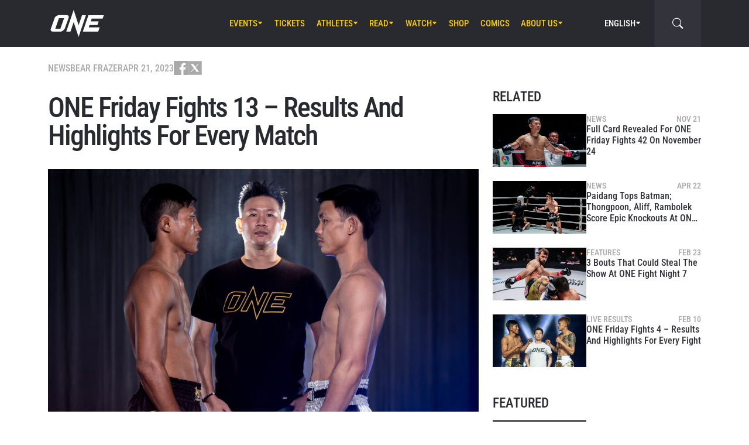

--- FILE ---
content_type: text/html; charset=UTF-8
request_url: https://www.onefc.com/news/one-friday-fights-13-results-and-highlights-for-every-match/
body_size: 23656
content:
<!DOCTYPE html>
<html lang="en-US">
    <head>
        <meta charset="UTF-8" />
        <meta name="viewport" content="width=device-width, initial-scale=1, shrink-to-fit=no" />
                    <link rel="alternate" hreflang="en" href="https://www.onefc.com/news/one-friday-fights-13-results-and-highlights-for-every-match/" />
                    <link rel="alternate" hreflang="x-default" href="https://www.onefc.com/news/one-friday-fights-13-results-and-highlights-for-every-match/" />
                    <link rel="alternate" hreflang="ja" href="https://www.onefc.com/jp/news/one-friday-fights-13-results-and-highlights-for-every-match/" />
                    <link rel="alternate" hreflang="id" href="https://www.onefc.com/id/live-results/one-friday-fights-13-results-and-highlights-for-every-match/" />
                    <link rel="alternate" hreflang="th" href="https://www.onefc.com/th/news/one-friday-fights-13-results-and-highlights/" />
                    <link rel="alternate" hreflang="hi" href="https://www.onefc.com/in/news/one-friday-fights-13-results-and-highlights-for-every-match/" />
                    <link rel="alternate" hreflang="ar" href="https://www.onefc.com/ar/news/one-friday-fights-13-results-and-highlights-for-every-match/" />
                        <title>ONE Friday Fights 13 – Results And Highlights For Every Match - ONE Championship – The Home Of Martial Arts</title>

<!-- The SEO Framework by Sybre Waaijer -->
<meta name="robots" content="max-snippet:-1,max-image-preview:large,max-video-preview:-1" />
<link rel="canonical" href="https://www.onefc.com/news/one-friday-fights-13-results-and-highlights-for-every-match/" />
<meta name="description" content="Check out the official live blog for ONE Friday Fights 13 and get all the latest updates for every Muay Thai and MMA match that’s going down on April 21." />
<meta property="og:type" content="article" />
<meta property="og:locale" content="en_US" />
<meta property="og:site_name" content="ONE Championship &#8211; The Home Of Martial Arts" />
<meta property="og:title" content="ONE Friday Fights 13 – Results And Highlights For Every Match" />
<meta property="og:description" content="Check out the official live blog for ONE Friday Fights 13 and get all the latest updates for every Muay Thai and MMA match that’s going down on April 21." />
<meta property="og:url" content="https://www.onefc.com/news/one-friday-fights-13-results-and-highlights-for-every-match/" />
<meta property="og:image" content="https://cdn.onefc.com/wp-content/uploads/2023/04/BatmanOrAtchariya-PaidangKiatsongrit-1920X1280.jpg" />
<meta property="og:image:width" content="1920" />
<meta property="og:image:height" content="1280" />
<meta property="og:image:alt" content="Batman Or Atchariya faces off with Paidang Kiatsongrit ahead of ONE Friday Fights 13" />
<meta property="article:published_time" content="2023-04-21T06:45:11+00:00" />
<meta property="article:modified_time" content="2023-04-21T06:45:20+00:00" />
<meta property="article:publisher" content="https://www.facebook.com/ONEChampionship" />
<meta name="twitter:card" content="summary_large_image" />
<meta name="twitter:title" content="ONE Friday Fights 13 – Results And Highlights For Every Match" />
<meta name="twitter:description" content="Check out the official live blog for ONE Friday Fights 13 and get all the latest updates for every Muay Thai and MMA match that’s going down on April 21." />
<meta name="twitter:image" content="https://cdn.onefc.com/wp-content/uploads/2023/04/BatmanOrAtchariya-PaidangKiatsongrit-1920X1280.jpg" />
<meta name="twitter:image:alt" content="Batman Or Atchariya faces off with Paidang Kiatsongrit ahead of ONE Friday Fights 13" />
<script type="application/ld+json">{"@context":"https://schema.org","@graph":[{"@type":"WebSite","@id":"https://www.onefc.com/#/schema/WebSite","url":"https://www.onefc.com/","name":"ONE Championship – The Home Of Martial Arts","description":"The Home Of Martial Arts","inLanguage":"en-US","potentialAction":{"@type":"SearchAction","target":{"@type":"EntryPoint","urlTemplate":"https://www.onefc.com/search/{search_term_string}/"},"query-input":"required name=search_term_string"},"publisher":{"@type":"Organization","@id":"https://www.onefc.com/#/schema/Organization","name":"ONE Championship – The Home Of Martial Arts","url":"https://www.onefc.com/","logo":{"@type":"ImageObject","url":"https://cdn.onefc.com/wp-content/uploads/2020/01/ONE_logo-1024-w.png","contentUrl":"https://cdn.onefc.com/wp-content/uploads/2020/01/ONE_logo-1024-w.png","width":1024,"height":1024}}},{"@type":"WebPage","@id":"https://www.onefc.com/news/one-friday-fights-13-results-and-highlights-for-every-match/","url":"https://www.onefc.com/news/one-friday-fights-13-results-and-highlights-for-every-match/","name":"ONE Friday Fights 13 – Results And Highlights For Every Match - ONE Championship – The Home Of Martial Arts","description":"Check out the official live blog for ONE Friday Fights 13 and get all the latest updates for every Muay Thai and MMA match that’s going down on April 21.","inLanguage":"en-US","isPartOf":{"@id":"https://www.onefc.com/#/schema/WebSite"},"breadcrumb":{"@type":"BreadcrumbList","@id":"https://www.onefc.com/#/schema/BreadcrumbList","itemListElement":[{"@type":"ListItem","position":1,"item":"https://www.onefc.com/","name":"ONE Championship – The Home Of Martial Arts"},{"@type":"ListItem","position":2,"item":"https://www.onefc.com/category/news/","name":"News"},{"@type":"ListItem","position":3,"name":"ONE Friday Fights 13 – Results And Highlights For Every Match"}]},"potentialAction":{"@type":"ReadAction","target":"https://www.onefc.com/news/one-friday-fights-13-results-and-highlights-for-every-match/"},"datePublished":"2023-04-21T06:45:11+00:00","dateModified":"2023-04-21T06:45:20+00:00","author":{"@type":"Person","@id":"https://www.onefc.com/#/schema/Person/94c1c5ecf6cd5d2115490fb6d216a2d3","name":"Bear Frazer","description":"Bear Frazer is the Chief Editor at ONE Championship. Previously, he was the Editorial Director at Arena.com, the Lifestyle Editor at FIGHT! Magazine, and the Lead Rock Music Reporter at Red Bull. Additionally, his byline has appeared in over 50 music..."}}]}</script>
<script type="application/ld+json">{"@context":"https://schema.org","@type":"NewsArticle","mainEntityOfPage":{"@type":"WebPage","@id":"https://www.onefc.com/news/one-friday-fights-13-results-and-highlights-for-every-match/"},"headline":"ONE Friday Fights 13 – Results And Highlights For Every Match","image":{"@type":"ImageObject","url":"https://cdn.onefc.com/wp-content/uploads/2023/04/BatmanOrAtchariya-PaidangKiatsongrit-1920X1280.jpg","width":1920,"height":1280},"datePublished":"2023-04-21T06:45:11+00:00","dateModified":"2023-04-21T06:45:20+00:00","author":{"@type":"Person","name":"Bear Frazer","url":"https://www.onefc.com/author/c-frazer/"},"publisher":{"@type":"Organization","name":"ONE Championship &#8211; The Home Of Martial Arts","logo":{"@type":"ImageObject","url":"https://cdn.onefc.com/wp-content/uploads/2020/01/ONE_logo-1024-w-60x60.png","width":60,"height":60}},"description":"Check out the official live blog for ONE Friday Fights 13 and get all the latest updates for every Muay Thai and MMA match that’s going down on April 21."}</script>
<!-- / The SEO Framework by Sybre Waaijer | 14.28ms meta | 0.18ms boot -->

<link rel='dns-prefetch' href='//fonts.googleapis.com' />
<link rel='stylesheet' id='external-googlefonts-css' href='https://fonts.googleapis.com/css?family=Roboto:400|Roboto+Condensed:300,400,700' type='text/css' media='all' />
<link rel='stylesheet' id='external-bootstrap-css' href='https://cdn.onefc.com/wp-content/themes/onefc/3rd/bootstrap/bootstrap.min.css?ver=5.1.3' type='text/css' media='all' />
<link rel='stylesheet' id='external-bootstrap-icons-css' href='https://cdn.onefc.com/wp-content/themes/onefc/3rd/bootstrap-icons/bootstrap-icons.css?ver=1.8.1' type='text/css' media='all' />
<link rel='stylesheet' id='merged-style-css' href='https://cdn.onefc.com/wp-content/themes/onefc/assets/style-6e0b7b52115e06b861311f14db32ab70-1769010614.min.css' type='text/css' media='all' />
<script type="text/javascript" src="https://cdn.onefc.com/wp-content/themes/onefc/3rd/cookie/cookie.min.js?ver=1.4.2" id="external-cookie-js"></script>
<script type="text/javascript" src="https://cdn.onefc.com/wp-content/themes/onefc/3rd/bootstrap/bootstrap.min.js?ver=5.1.3" id="external-bootstrap-js"></script>
                                <script>
                            window.dataLayer = window.dataLayer || [];
                            dataLayer.push({"taxonomies":"Live Results, Mixed Martial Arts, Muay Thai, News, Batman Or.Atchariya, one friday fights 13, Zhang Chenglong"});
                        </script>
                                <script>(function(w,d,s,l,i){w[l]=w[l]||[];w[l].push({'gtm.start':
            new Date().getTime(),event:'gtm.js'});var f=d.getElementsByTagName(s)[0],
            j=d.createElement(s),dl=l!='dataLayer'?'&l='+l:'';j.async=true;j.src=
            'https://www.googletagmanager.com/gtm.js?id='+i+dl;f.parentNode.insertBefore(j,f);
            })(window,document,'script','dataLayer','GTM-T48TBM2');</script>
                    <style id='wp-block-paragraph-inline-css' type='text/css'>
.is-small-text{font-size:.875em}.is-regular-text{font-size:1em}.is-large-text{font-size:2.25em}.is-larger-text{font-size:3em}.has-drop-cap:not(:focus):first-letter{float:left;font-size:8.4em;font-style:normal;font-weight:100;line-height:.68;margin:.05em .1em 0 0;text-transform:uppercase}body.rtl .has-drop-cap:not(:focus):first-letter{float:none;margin-left:.1em}p.has-drop-cap.has-background{overflow:hidden}:root :where(p.has-background){padding:1.25em 2.375em}:where(p.has-text-color:not(.has-link-color)) a{color:inherit}p.has-text-align-left[style*="writing-mode:vertical-lr"],p.has-text-align-right[style*="writing-mode:vertical-rl"]{rotate:180deg}
/*# sourceURL=https://www.onefc.com/wp-includes/blocks/paragraph/style.min.css */
</style>
<style id='global-styles-inline-css' type='text/css'>
:root{--wp--preset--aspect-ratio--square: 1;--wp--preset--aspect-ratio--4-3: 4/3;--wp--preset--aspect-ratio--3-4: 3/4;--wp--preset--aspect-ratio--3-2: 3/2;--wp--preset--aspect-ratio--2-3: 2/3;--wp--preset--aspect-ratio--16-9: 16/9;--wp--preset--aspect-ratio--9-16: 9/16;--wp--preset--color--black: #000000;--wp--preset--color--cyan-bluish-gray: #abb8c3;--wp--preset--color--white: #ffffff;--wp--preset--color--pale-pink: #f78da7;--wp--preset--color--vivid-red: #cf2e2e;--wp--preset--color--luminous-vivid-orange: #ff6900;--wp--preset--color--luminous-vivid-amber: #fcb900;--wp--preset--color--light-green-cyan: #7bdcb5;--wp--preset--color--vivid-green-cyan: #00d084;--wp--preset--color--pale-cyan-blue: #8ed1fc;--wp--preset--color--vivid-cyan-blue: #0693e3;--wp--preset--color--vivid-purple: #9b51e0;--wp--preset--gradient--vivid-cyan-blue-to-vivid-purple: linear-gradient(135deg,rgb(6,147,227) 0%,rgb(155,81,224) 100%);--wp--preset--gradient--light-green-cyan-to-vivid-green-cyan: linear-gradient(135deg,rgb(122,220,180) 0%,rgb(0,208,130) 100%);--wp--preset--gradient--luminous-vivid-amber-to-luminous-vivid-orange: linear-gradient(135deg,rgb(252,185,0) 0%,rgb(255,105,0) 100%);--wp--preset--gradient--luminous-vivid-orange-to-vivid-red: linear-gradient(135deg,rgb(255,105,0) 0%,rgb(207,46,46) 100%);--wp--preset--gradient--very-light-gray-to-cyan-bluish-gray: linear-gradient(135deg,rgb(238,238,238) 0%,rgb(169,184,195) 100%);--wp--preset--gradient--cool-to-warm-spectrum: linear-gradient(135deg,rgb(74,234,220) 0%,rgb(151,120,209) 20%,rgb(207,42,186) 40%,rgb(238,44,130) 60%,rgb(251,105,98) 80%,rgb(254,248,76) 100%);--wp--preset--gradient--blush-light-purple: linear-gradient(135deg,rgb(255,206,236) 0%,rgb(152,150,240) 100%);--wp--preset--gradient--blush-bordeaux: linear-gradient(135deg,rgb(254,205,165) 0%,rgb(254,45,45) 50%,rgb(107,0,62) 100%);--wp--preset--gradient--luminous-dusk: linear-gradient(135deg,rgb(255,203,112) 0%,rgb(199,81,192) 50%,rgb(65,88,208) 100%);--wp--preset--gradient--pale-ocean: linear-gradient(135deg,rgb(255,245,203) 0%,rgb(182,227,212) 50%,rgb(51,167,181) 100%);--wp--preset--gradient--electric-grass: linear-gradient(135deg,rgb(202,248,128) 0%,rgb(113,206,126) 100%);--wp--preset--gradient--midnight: linear-gradient(135deg,rgb(2,3,129) 0%,rgb(40,116,252) 100%);--wp--preset--font-size--small: 13px;--wp--preset--font-size--medium: 20px;--wp--preset--font-size--large: 36px;--wp--preset--font-size--x-large: 42px;--wp--preset--spacing--20: 0.44rem;--wp--preset--spacing--30: 0.67rem;--wp--preset--spacing--40: 1rem;--wp--preset--spacing--50: 1.5rem;--wp--preset--spacing--60: 2.25rem;--wp--preset--spacing--70: 3.38rem;--wp--preset--spacing--80: 5.06rem;--wp--preset--shadow--natural: 6px 6px 9px rgba(0, 0, 0, 0.2);--wp--preset--shadow--deep: 12px 12px 50px rgba(0, 0, 0, 0.4);--wp--preset--shadow--sharp: 6px 6px 0px rgba(0, 0, 0, 0.2);--wp--preset--shadow--outlined: 6px 6px 0px -3px rgb(255, 255, 255), 6px 6px rgb(0, 0, 0);--wp--preset--shadow--crisp: 6px 6px 0px rgb(0, 0, 0);}:where(.is-layout-flex){gap: 0.5em;}:where(.is-layout-grid){gap: 0.5em;}body .is-layout-flex{display: flex;}.is-layout-flex{flex-wrap: wrap;align-items: center;}.is-layout-flex > :is(*, div){margin: 0;}body .is-layout-grid{display: grid;}.is-layout-grid > :is(*, div){margin: 0;}:where(.wp-block-columns.is-layout-flex){gap: 2em;}:where(.wp-block-columns.is-layout-grid){gap: 2em;}:where(.wp-block-post-template.is-layout-flex){gap: 1.25em;}:where(.wp-block-post-template.is-layout-grid){gap: 1.25em;}.has-black-color{color: var(--wp--preset--color--black) !important;}.has-cyan-bluish-gray-color{color: var(--wp--preset--color--cyan-bluish-gray) !important;}.has-white-color{color: var(--wp--preset--color--white) !important;}.has-pale-pink-color{color: var(--wp--preset--color--pale-pink) !important;}.has-vivid-red-color{color: var(--wp--preset--color--vivid-red) !important;}.has-luminous-vivid-orange-color{color: var(--wp--preset--color--luminous-vivid-orange) !important;}.has-luminous-vivid-amber-color{color: var(--wp--preset--color--luminous-vivid-amber) !important;}.has-light-green-cyan-color{color: var(--wp--preset--color--light-green-cyan) !important;}.has-vivid-green-cyan-color{color: var(--wp--preset--color--vivid-green-cyan) !important;}.has-pale-cyan-blue-color{color: var(--wp--preset--color--pale-cyan-blue) !important;}.has-vivid-cyan-blue-color{color: var(--wp--preset--color--vivid-cyan-blue) !important;}.has-vivid-purple-color{color: var(--wp--preset--color--vivid-purple) !important;}.has-black-background-color{background-color: var(--wp--preset--color--black) !important;}.has-cyan-bluish-gray-background-color{background-color: var(--wp--preset--color--cyan-bluish-gray) !important;}.has-white-background-color{background-color: var(--wp--preset--color--white) !important;}.has-pale-pink-background-color{background-color: var(--wp--preset--color--pale-pink) !important;}.has-vivid-red-background-color{background-color: var(--wp--preset--color--vivid-red) !important;}.has-luminous-vivid-orange-background-color{background-color: var(--wp--preset--color--luminous-vivid-orange) !important;}.has-luminous-vivid-amber-background-color{background-color: var(--wp--preset--color--luminous-vivid-amber) !important;}.has-light-green-cyan-background-color{background-color: var(--wp--preset--color--light-green-cyan) !important;}.has-vivid-green-cyan-background-color{background-color: var(--wp--preset--color--vivid-green-cyan) !important;}.has-pale-cyan-blue-background-color{background-color: var(--wp--preset--color--pale-cyan-blue) !important;}.has-vivid-cyan-blue-background-color{background-color: var(--wp--preset--color--vivid-cyan-blue) !important;}.has-vivid-purple-background-color{background-color: var(--wp--preset--color--vivid-purple) !important;}.has-black-border-color{border-color: var(--wp--preset--color--black) !important;}.has-cyan-bluish-gray-border-color{border-color: var(--wp--preset--color--cyan-bluish-gray) !important;}.has-white-border-color{border-color: var(--wp--preset--color--white) !important;}.has-pale-pink-border-color{border-color: var(--wp--preset--color--pale-pink) !important;}.has-vivid-red-border-color{border-color: var(--wp--preset--color--vivid-red) !important;}.has-luminous-vivid-orange-border-color{border-color: var(--wp--preset--color--luminous-vivid-orange) !important;}.has-luminous-vivid-amber-border-color{border-color: var(--wp--preset--color--luminous-vivid-amber) !important;}.has-light-green-cyan-border-color{border-color: var(--wp--preset--color--light-green-cyan) !important;}.has-vivid-green-cyan-border-color{border-color: var(--wp--preset--color--vivid-green-cyan) !important;}.has-pale-cyan-blue-border-color{border-color: var(--wp--preset--color--pale-cyan-blue) !important;}.has-vivid-cyan-blue-border-color{border-color: var(--wp--preset--color--vivid-cyan-blue) !important;}.has-vivid-purple-border-color{border-color: var(--wp--preset--color--vivid-purple) !important;}.has-vivid-cyan-blue-to-vivid-purple-gradient-background{background: var(--wp--preset--gradient--vivid-cyan-blue-to-vivid-purple) !important;}.has-light-green-cyan-to-vivid-green-cyan-gradient-background{background: var(--wp--preset--gradient--light-green-cyan-to-vivid-green-cyan) !important;}.has-luminous-vivid-amber-to-luminous-vivid-orange-gradient-background{background: var(--wp--preset--gradient--luminous-vivid-amber-to-luminous-vivid-orange) !important;}.has-luminous-vivid-orange-to-vivid-red-gradient-background{background: var(--wp--preset--gradient--luminous-vivid-orange-to-vivid-red) !important;}.has-very-light-gray-to-cyan-bluish-gray-gradient-background{background: var(--wp--preset--gradient--very-light-gray-to-cyan-bluish-gray) !important;}.has-cool-to-warm-spectrum-gradient-background{background: var(--wp--preset--gradient--cool-to-warm-spectrum) !important;}.has-blush-light-purple-gradient-background{background: var(--wp--preset--gradient--blush-light-purple) !important;}.has-blush-bordeaux-gradient-background{background: var(--wp--preset--gradient--blush-bordeaux) !important;}.has-luminous-dusk-gradient-background{background: var(--wp--preset--gradient--luminous-dusk) !important;}.has-pale-ocean-gradient-background{background: var(--wp--preset--gradient--pale-ocean) !important;}.has-electric-grass-gradient-background{background: var(--wp--preset--gradient--electric-grass) !important;}.has-midnight-gradient-background{background: var(--wp--preset--gradient--midnight) !important;}.has-small-font-size{font-size: var(--wp--preset--font-size--small) !important;}.has-medium-font-size{font-size: var(--wp--preset--font-size--medium) !important;}.has-large-font-size{font-size: var(--wp--preset--font-size--large) !important;}.has-x-large-font-size{font-size: var(--wp--preset--font-size--x-large) !important;}
/*# sourceURL=global-styles-inline-css */
</style>
</head>

    
    <body class="wp-singular post-template-default single single-post postid-362122 single-format-standard wp-theme-onefc" >

                    <nav id="site-navbar">

    <div class="container main-menu">
        <div class="brand-logo">
            <a href="https://www.onefc.com">
                <svg width="732" height="380" viewBox="0 0 732 380">
    <path d="M317.4,8l67.4,206.4l46.7-135.5h52.9l-99.8,293.4l-67.2-199.7l-43.6,128.4h-57.1L317.4,8z M189,270.9
        c-4.4,5.6-9.3,10.6-14.9,15c-5.5,4.4-11.6,8-18.1,10.8c-6.5,2.8-13.1,4.2-19.7,4.2H37.7c-6.1,0-11.5-1-16.2-2.9
        c-4.7-1.9-8.5-4.6-11.4-8c-2.9-3.4-4.6-7.4-5.2-12.1c-0.6-4.6,0.3-9.8,2.6-15.4l51.8-147.1c2.5-6.1,6.3-11.5,11.5-16.3
        C76,94.3,81.7,90.3,88,86.8c6.2-3.4,12.8-6,19.6-7.9c6.8-1.8,13.1-2.7,18.9-2.7h92.2c6.3,0,11.9,1,16.5,3.1c4.7,2.1,8.3,4.9,11,8.6
        c2.6,3.7,4.2,7.9,4.7,12.8c0.5,4.9-0.4,10.1-2.8,15.7l-48.9,137.2C196.8,259.6,193.4,265.3,189,270.9z M187.4,118.9h-69.7
        L67.3,262.7h69L187.4,118.9z M517.9,78.9h209.3L712,123.8H563.2L549.8,163l107.8-0.1l-16.9,49H532.9l-10.8,31.6l148.5-0.1l-19.6,57
        H442.1L517.9,78.9z"/>
</svg>
            </a>
        </div>
        <ul id="primary-menu" class="menu"><li id="menu-item-170971" class="menu-item menu-item-type-post_type_archive menu-item-object-event menu-item-has-children menu-item-170971"><a href="https://www.onefc.com/events/">Events</a>
<ul class="sub-menu">
	<li id="menu-item-327613" class="menu-item menu-item-type-custom menu-item-object-custom menu-item-327613"><a href="https://www.onefc.com/events/#upcoming">Upcoming Events</a></li>
	<li id="menu-item-327614" class="menu-item menu-item-type-custom menu-item-object-custom menu-item-327614"><a href="https://www.onefc.com/events/#past">Past Events</a></li>
	<li id="menu-item-423873" class="menu-item menu-item-type-custom menu-item-object-custom menu-item-423873"><a target="_blank" href="https://watch.onefc.com/?utm_source=one_web&#038;utm_medium=menu">Full Event Streams</a></li>
	<li id="menu-item-472001" class="menu-item menu-item-type-post_type menu-item-object-page menu-item-472001"><a href="https://www.onefc.com/calendar/">Add To Calendar</a></li>
</ul>
</li>
<li id="menu-item-327612" class="menu-item menu-item-type-post_type menu-item-object-page menu-item-327612"><a href="https://www.onefc.com/tickets/">Tickets</a></li>
<li id="menu-item-168657" class="menu-item menu-item-type-custom menu-item-object-custom menu-item-has-children menu-item-168657"><a href="/world-champions/">Athletes</a>
<ul class="sub-menu">
	<li id="menu-item-149190" class="menu-item menu-item-type-post_type_archive menu-item-object-athlete menu-item-149190"><a href="https://www.onefc.com/athletes/">All Athletes</a></li>
	<li id="menu-item-168656" class="menu-item menu-item-type-custom menu-item-object-custom menu-item-168656"><a href="/world-champions/">World Champions</a></li>
	<li id="menu-item-201265" class="menu-item menu-item-type-custom menu-item-object-custom menu-item-201265"><a href="/world-grand-prix-champions/">World Grand Prix Champions</a></li>
	<li id="menu-item-533144" class="menu-item menu-item-type-post_type menu-item-object-page menu-item-533144"><a href="https://www.onefc.com/rankings/">Athlete Rankings</a></li>
</ul>
</li>
<li id="menu-item-982" class="menu-item menu-item-type-post_type menu-item-object-page current_page_parent menu-item-has-children menu-item-982"><a href="https://www.onefc.com/latest/">Read</a>
<ul class="sub-menu">
	<li id="menu-item-342074" class="menu-item menu-item-type-post_type menu-item-object-page current_page_parent menu-item-342074"><a href="https://www.onefc.com/latest/">All Articles</a></li>
	<li id="menu-item-156777" class="menu-item menu-item-type-taxonomy menu-item-object-category current-post-ancestor current-menu-parent current-post-parent menu-item-156777"><a href="https://www.onefc.com/category/news/">News</a></li>
	<li id="menu-item-156775" class="menu-item menu-item-type-taxonomy menu-item-object-category menu-item-156775"><a href="https://www.onefc.com/category/features/">Features</a></li>
	<li id="menu-item-156776" class="menu-item menu-item-type-taxonomy menu-item-object-category menu-item-156776"><a href="https://www.onefc.com/category/lifestyle/">Lifestyle</a></li>
	<li id="menu-item-202085" class="menu-item menu-item-type-taxonomy menu-item-object-category menu-item-202085"><a href="https://www.onefc.com/category/social-media/">Social Media</a></li>
	<li id="menu-item-158888" class="menu-item menu-item-type-taxonomy menu-item-object-category menu-item-158888"><a href="https://www.onefc.com/category/opinion/">Opinion</a></li>
	<li id="menu-item-210524" class="menu-item menu-item-type-taxonomy menu-item-object-category menu-item-210524"><a href="https://www.onefc.com/category/advice/">Advice</a></li>
	<li id="menu-item-156778" class="menu-item menu-item-type-taxonomy menu-item-object-category menu-item-156778"><a href="https://www.onefc.com/category/press-releases/">Press Releases</a></li>
	<li id="menu-item-168855" class="menu-item menu-item-type-taxonomy menu-item-object-category current-post-ancestor current-menu-parent current-post-parent menu-item-168855"><a href="https://www.onefc.com/category/live-results/">Live Results</a></li>
	<li id="menu-item-168856" class="menu-item menu-item-type-post_type_archive menu-item-object-inmedia_item menu-item-168856"><a href="https://www.onefc.com/inmedia/">ONE In The Media</a></li>
</ul>
</li>
<li id="menu-item-149189" class="menu-item menu-item-type-post_type_archive menu-item-object-video menu-item-has-children menu-item-149189"><a href="https://www.onefc.com/videos/">Watch</a>
<ul class="sub-menu">
	<li id="menu-item-327615" class="menu-item menu-item-type-post_type menu-item-object-page menu-item-327615"><a href="https://www.onefc.com/how-to-watch/">How To Watch</a></li>
	<li id="menu-item-497634" class="menu-item menu-item-type-custom menu-item-object-custom menu-item-497634"><a target="_blank" href="http://amazon.com/ofn39">ONE Fight Night 39 (US + CA)</a></li>
	<li id="menu-item-481066" class="menu-item menu-item-type-custom menu-item-object-custom menu-item-481066"><a target="_blank" href="https://watch.onefc.com/">ONE Fight Night 39 (ALL REGIONS)</a></li>
	<li id="menu-item-342075" class="menu-item menu-item-type-post_type_archive menu-item-object-video menu-item-342075"><a href="https://www.onefc.com/videos/">All Videos</a></li>
	<li id="menu-item-293239" class="menu-item menu-item-type-custom menu-item-object-custom menu-item-293239"><a target="_blank" href="https://watch.onefc.com?utm_source=one_web&#038;utm_medium=menu">Full Events</a></li>
</ul>
</li>
<li id="menu-item-119408" class="menu-item menu-item-type-custom menu-item-object-custom menu-item-119408"><a target="_blank" href="https://one.shop/">Shop</a></li>
<li id="menu-item-317951" class="menu-item menu-item-type-custom menu-item-object-custom menu-item-317951"><a target="_blank" href="https://comics.onefc.com/en?utm_source=organic&#038;utm_medium=ONE_website&#038;utm_campaign=comics_pre-registration">Comics</a></li>
<li id="menu-item-1571" class="menu-item menu-item-type-post_type menu-item-object-page menu-item-has-children menu-item-1571"><a href="https://www.onefc.com/about-us/">About Us</a>
<ul class="sub-menu">
	<li id="menu-item-342077" class="menu-item menu-item-type-post_type menu-item-object-page menu-item-342077"><a href="https://www.onefc.com/about-us/">ONE Championship</a></li>
	<li id="menu-item-313166" class="menu-item menu-item-type-post_type menu-item-object-page menu-item-313166"><a href="https://www.onefc.com/martial-arts/">Martial Arts</a></li>
	<li id="menu-item-205484" class="menu-item menu-item-type-post_type menu-item-object-page menu-item-205484"><a href="https://www.onefc.com/shows/">Shows</a></li>
	<li id="menu-item-316620" class="menu-item menu-item-type-custom menu-item-object-custom menu-item-316620"><a target="_blank" href="https://groupone-holdings.com/">Group ONE Holdings</a></li>
	<li id="menu-item-316619" class="menu-item menu-item-type-custom menu-item-object-custom menu-item-316619"><a target="_blank" href="https://groupone-holdings.com/#senior-leadership">Senior Leadership</a></li>
	<li id="menu-item-316618" class="menu-item menu-item-type-custom menu-item-object-custom menu-item-316618"><a target="_blank" href="https://groupone-holdings.com/#board-of-directors">Board of Directors</a></li>
	<li id="menu-item-342076" class="menu-item menu-item-type-custom menu-item-object-custom menu-item-342076"><a target="_blank" href="https://www.onefc.com/theapprentice/">The Apprentice</a></li>
	<li id="menu-item-305157" class="menu-item menu-item-type-custom menu-item-object-custom menu-item-305157"><a target="_blank" href="https://www.oneesports.gg">ONE Esports</a></li>
	<li id="menu-item-109189" class="menu-item menu-item-type-post_type menu-item-object-page menu-item-109189"><a href="https://www.onefc.com/global-citizen/">Global Citizen</a></li>
	<li id="menu-item-1574" class="menu-item menu-item-type-post_type menu-item-object-page menu-item-1574"><a href="https://www.onefc.com/contact-us/">Contact Us</a></li>
</ul>
</li>
</ul>
<template id="events-upcoming">
    <ul class="sub-menu">
        <li class="menu-item menu-item-card">
    <a href="https://www.onefc.com/events/one-friday-fights-139/">
        <div>
            <img width="1800" height="1200" src="https://cdn.onefc.com/wp-content/uploads/2025/12/260123-BKK-OFF139-1800x1200px.jpg" class="attachment- size- wp-post-image" alt="260123 BKK OFF139 1800x1200px" sizes="160px" decoding="async" fetchpriority="high" srcset="https://cdn.onefc.com/wp-content/uploads/2025/12/260123-BKK-OFF139-1800x1200px.jpg 1800w, https://cdn.onefc.com/wp-content/uploads/2025/12/260123-BKK-OFF139-1800x1200px-600x400.jpg 600w, https://cdn.onefc.com/wp-content/uploads/2025/12/260123-BKK-OFF139-1800x1200px-1200x800.jpg 1200w, https://cdn.onefc.com/wp-content/uploads/2025/12/260123-BKK-OFF139-1800x1200px-768x512.jpg 768w, https://cdn.onefc.com/wp-content/uploads/2025/12/260123-BKK-OFF139-1800x1200px-1536x1024.jpg 1536w, https://cdn.onefc.com/wp-content/uploads/2025/12/260123-BKK-OFF139-1800x1200px-300x200.jpg 300w" />        </div>
        <div>
                            <div class="desc">
                    <div class="datetime"
                        data-timestamp="1769167800"
                        data-pattern="M j (D) g:iA T"
                    ></div>
                    <div class="location">Lumpinee Stadium, Bangkok</div>
                </div>
                        <span class="title">ONE Friday Fights 139</span>
        </div>
    </a>
</li>
<li class="menu-item menu-item-card">
    <a href="https://www.onefc.com/events/onefightnight39/">
        <div>
            <img width="1800" height="1200" src="https://cdn.onefc.com/wp-content/uploads/2025/12/260123-BKK-OFN39-1800x1200px.jpg" class="attachment- size- wp-post-image" alt="260123 BKK OFN39 1800x1200px" sizes="160px" decoding="async" srcset="https://cdn.onefc.com/wp-content/uploads/2025/12/260123-BKK-OFN39-1800x1200px.jpg 1800w, https://cdn.onefc.com/wp-content/uploads/2025/12/260123-BKK-OFN39-1800x1200px-600x400.jpg 600w, https://cdn.onefc.com/wp-content/uploads/2025/12/260123-BKK-OFN39-1800x1200px-1200x800.jpg 1200w, https://cdn.onefc.com/wp-content/uploads/2025/12/260123-BKK-OFN39-1800x1200px-768x512.jpg 768w, https://cdn.onefc.com/wp-content/uploads/2025/12/260123-BKK-OFN39-1800x1200px-1536x1024.jpg 1536w, https://cdn.onefc.com/wp-content/uploads/2025/12/260123-BKK-OFN39-1800x1200px-300x200.jpg 300w" />        </div>
        <div>
                            <div class="desc">
                    <div class="datetime"
                        data-timestamp="1769220000"
                        data-pattern="M j (D) g:iA T"
                    ></div>
                    <div class="location">Lumpinee Stadium, Bangkok</div>
                </div>
                        <span class="title">ONE Fight Night 39: Rambolek vs. Dayakaev</span>
        </div>
    </a>
</li>
    </ul>
</template>

<script>
    document.addEventListener('DOMContentLoaded', () => {
        const eventsItem = document.querySelector('#primary-menu .menu-item.menu-item-type-post_type_archive.menu-item-object-event');
        const eventsUpcomingTemplate = document.querySelector('#events-upcoming');

        if (!eventsItem ||
            !eventsUpcomingTemplate ||
            !eventsUpcomingTemplate.content ||
            !eventsUpcomingTemplate.content.querySelector('ul.sub-menu')) {
            return;
        }

        eventsItem.classList.add('menu-item-has-children');
        const eventsSubmenu = eventsItem.querySelector('ul.sub-menu');
        if (eventsSubmenu) {
            // submenu exists, prefix items from "sub-menu"
            const eventsUpcomingListItems = eventsUpcomingTemplate.content.querySelectorAll('ul.sub-menu > li');
            eventsSubmenu.prepend(...eventsUpcomingListItems);
        } else {
            // no submenu, append full template content
            eventsItem.appendChild(eventsUpcomingTemplate.content);
        }

        siteContentUpdated();
    });
</script>
        
<ul id="language-menu" class="menu">
    <li class="menu-item menu-item-has-children">
            <a href="https://www.onefc.com"
        hreflang="en"
        target=""
    >
        English    </a>
        <ul class="sub-menu">
                            <li class="menu-item">    <a href="https://www.onefc.com/cn/"
        hreflang="zh"
        target=""
    >
        简体中文    </a>
</li>
                            <li class="menu-item">    <a href="https://www.onefc.com/jp/"
        hreflang="ja"
        target=""
    >
        日本語    </a>
</li>
                            <li class="menu-item">    <a href="https://www.onefc.com/th/"
        hreflang="th"
        target=""
    >
        ไทย    </a>
</li>
                            <li class="menu-item">    <a href="https://www.onefc.com/id/"
        hreflang="id"
        target=""
    >
        Indonesia    </a>
</li>
                            <li class="menu-item">    <a href="https://www.onefc.com/in/"
        hreflang="hi"
        target=""
    >
        हिन्दी    </a>
</li>
                            <li class="menu-item">    <a href="https://www.onefc.com/ar/"
        hreflang="ar"
        target=""
    >
        العربية    </a>
</li>
                    </ul>
    </li>
</ul>

<script>
    document.addEventListener('DOMContentLoaded', () => {
        cookie.defaults.path = '/';
        cookie.defaults.expires = '1800637654';
        cookie.defaults.sameSite = 'Lax';

        document.querySelectorAll('#language-menu a').forEach(link => {
            link.addEventListener('click', () => {
                cookie.set('language', link.hreflang, { expires: 365 });
            });
        });

                                cookie.set('language', 'en', { expires: 365 });
            });
</script>
        <div id="searchbar">
    <form action="https://www.onefc.com" role="search">
        <input class="form-control" type="text" name="s" aria-label="search" placeholder="Search" />
    </form>
    <a class="toggle" href="javascript:;">
        <i class="bi bi-search"></i>
    </a>
</div>

<script>
    document.addEventListener('DOMContentLoaded', () => {
        const mainMenu = document.querySelector('#site-navbar .main-menu');
        const bar = document.querySelector('#searchbar');
        const form = bar.querySelector('form');
        const menuFirstChild = document.querySelector('#primary-menu > li:first-child');

        function getFormOpenWidthValue() {
            const formRect = form.getBoundingClientRect();
            if (window.matchMedia('(max-width: 1199px)').matches) {
                const mainMenuRect = mainMenu.getBoundingClientRect();
                if (window.matchMedia('(max-width: 575px)').matches) {
                    return `${formRect.left - mainMenuRect.left}px`;
                } else {
                    return `calc(${formRect.left - mainMenuRect.left}px - .75rem)`;
                }
            } else {
                const menuFcRect = menuFirstChild.getBoundingClientRect();
                return `${formRect.left - menuFcRect.left}px`;
            }
        }

        function barToggleClick() {
            if (bar.classList.toggle('js-show')) {
                form.style.width = getFormOpenWidthValue();
                setTimeout(() => form.querySelector('input[type="text"]').focus());
            } else {
                form.style.width = '0';
            }
        }

        bar.querySelector('.toggle').addEventListener('click', barToggleClick);

        bar.querySelector('form input').addEventListener('keydown', event => {
            if (event.keyCode == 27) { // ESC key
                event.target.blur();
                barToggleClick();
            }
        });

        window.closeSiteNavbarSearchBar = () => {
            if (bar.classList.contains('js-show')) {
                barToggleClick();
            }
        };
    });
</script>
        <div class="mobile-toggle d-xl-none">
            <a href="javascript:;">
                <i class="icon-open bi bi-list"></i>
                <i class="icon-close bi bi-x"></i>
            </a>
        </div>
    </div>

    <div class="mobile-menu-popup">
    <div class="container">
        <ul id="primary-mobile-menu" class="my-3">
            <li class="menu-item">
                <a href="https://www.onefc.com">
                    Homepage                </a>
            </li>
        </ul>
        
<div class="icon-links-bar d-flex align-items-center flex-wrap gap-2 is-contrast gap-3 my-4">
                <a href="https://www.facebook.com/ONEChampionship/" target="_blank" rel="nofollow">
            <svg width="24" height="24" viewBox="4 4 24 24">
    <path d="M28 4H4V28H16.828V18.7187H13.704V15.0853H16.828V12.412C16.828 9.31333 18.7227 7.624 21.488 7.624C22.42 7.62133 23.3507 7.66933 24.2773 7.764V11.004H22.3733C20.8667 11.004 20.5733 11.716 20.5733 12.7667V15.08H24.1733L23.7053 18.7133H20.552V28H28V4Z" />
</svg>
        </a>
            <a href="https://twitter.com/onechampionship" target="_blank" rel="nofollow">
            <svg width="24" height="24" viewBox="0 0 256 256">
    <g transform="translate(1.4065934065934016 1.4065934065934016) scale(2.81 2.81)" >
        <path transform="matrix(1 0 0 1 0 0)" d="M 0 0 v 90 h 90 V 0 H 0 z M 56.032 70.504 L 41.054 50.477 L 22.516 70.504 h -4.765 L 38.925 47.63 L 17.884 19.496 h 16.217 L 47.895 37.94 l 17.072 -18.444 h 4.765 L 50.024 40.788 l 22.225 29.716 H 56.032 z" />
    </g>
</svg>
        </a>
            <a href="https://www.instagram.com/onechampionship/" target="_blank" rel="nofollow">
            <svg width="24" height="24" viewBox="4 4 24 24">
    <path d="M4 4V28H28V4H4ZM24 6.66667C24.736 6.66667 25.3333 7.264 25.3333 8C25.3333 8.736 24.736 9.33333 24 9.33333C23.264 9.33333 22.6667 8.736 22.6667 8C22.6667 7.264 23.264 6.66667 24 6.66667ZM16 9.33333C19.6813 9.33333 22.6667 12.3187 22.6667 16C22.6667 19.6813 19.6813 22.6667 16 22.6667C12.3187 22.6667 9.33333 19.6813 9.33333 16C9.33333 12.3187 12.3187 9.33333 16 9.33333ZM16 12C14.9391 12 13.9217 12.4214 13.1716 13.1716C12.4214 13.9217 12 14.9391 12 16C12 17.0609 12.4214 18.0783 13.1716 18.8284C13.9217 19.5786 14.9391 20 16 20C17.0609 20 18.0783 19.5786 18.8284 18.8284C19.5786 18.0783 20 17.0609 20 16C20 14.9391 19.5786 13.9217 18.8284 13.1716C18.0783 12.4214 17.0609 12 16 12Z" />
</svg>
        </a>
            <a href="https://www.youtube.com/onechampionship" target="_blank" rel="nofollow">
            <svg width="24" height="24" viewBox="4 4 24 24">
    <path fill-rule="evenodd" clip-rule="evenodd" d="M4 4H28V28H4V4ZM19.19 16L14 19V13L19.19 16ZM25.84 13.07C25.78 12.27 25.69 11.64 25.56 11.17C25.31 10.27 24.73 9.69 23.83 9.44C22.8 9.16 20.19 9 16 9L14.41 9.06C13.31 9.06 12.12 9.09 10.82 9.16C9.5 9.22 8.64 9.31 8.17 9.44C7.27 9.69 6.69 10.27 6.44 11.17C6.16 12.2 6 13.81 6 16L6.06 16.84C6.06 17.44 6.09 18.13 6.16 18.93C6.22 19.73 6.31 20.36 6.44 20.83C6.69 21.73 7.27 22.31 8.17 22.56C9.2 22.84 11.81 23 16 23L17.59 22.94C18.69 22.94 19.88 22.91 21.18 22.84C22.5 22.78 23.36 22.69 23.83 22.56C24.73 22.31 25.31 21.73 25.56 20.83C25.84 19.8 26 18.19 26 16L25.94 15.16C25.94 14.56 25.91 13.87 25.84 13.07Z" />
</svg>
        </a>
            <a href="https://www.weibo.com/onefc" target="_blank" rel="nofollow">
            <svg width="24" height="24" viewBox="4 4 24 24">
    <path fill-rule="evenodd" clip-rule="evenodd" d="M4 4H28V28H4V4ZM19.5963 8.11474C21.3846 7.73926 23.3226 8.28763 24.6362 9.72599C25.9493 11.1628 26.3046 13.1213 25.7436 14.8398V14.8424C25.6132 15.2394 25.1811 15.4569 24.779 15.3286C24.3754 15.1999 24.1552 14.7741 24.2856 14.3766V14.3761C24.685 13.1547 24.431 11.761 23.4992 10.7391C22.5648 9.71781 21.1883 9.32744 19.9157 9.59417C19.5018 9.6819 19.0945 9.42078 19.0067 9.01195C18.9185 8.60412 19.1823 8.20246 19.5958 8.11474H19.5963ZM8.01738 19.5274C8.23297 21.6742 11.0908 23.152 14.4021 22.8294C17.7128 22.5057 20.2221 20.5036 20.0082 18.3563C19.7926 16.21 16.9353 14.7322 13.6235 15.0558C10.3132 15.379 7.80235 17.3811 8.01738 19.5274ZM21.023 15.7029L21.0241 15.7032C22.1715 16.0546 23.4483 16.9041 23.4483 18.4015C23.4483 20.8796 19.83 24 14.3907 24C10.2416 24 6 22.0143 6 18.7482C6 17.0411 7.09549 15.0661 8.98199 13.202C11.5012 10.7151 14.4395 9.58244 15.5438 10.6741C16.031 11.1547 16.0788 11.9878 15.7651 12.9824C15.6068 13.4666 16.1996 13.2235 16.2388 13.2074C16.2402 13.2069 16.2408 13.2066 16.2408 13.2066C18.2769 12.3648 20.0534 12.315 20.7031 13.2317C21.0491 13.7195 21.0163 14.4044 20.6969 15.1974C20.549 15.5632 20.7416 15.62 21.023 15.7029ZM22.6185 11.5236C21.9791 10.8234 21.0359 10.5572 20.1642 10.7403C19.8079 10.8152 19.5804 11.1615 19.6578 11.5133C19.7331 11.8637 20.0837 12.0894 20.4385 12.013V12.014C20.8655 11.9247 21.3267 12.0545 21.6394 12.3956C21.9526 12.7383 22.0362 13.2051 21.9017 13.6144H21.9027C21.791 13.956 21.9806 14.3238 22.3265 14.4346C22.6735 14.5439 23.0448 14.3572 23.1565 14.015C23.4304 13.178 23.259 12.2239 22.6185 11.5236ZM14.012 19.1492C14.2131 19.2308 14.4691 19.1369 14.5844 18.9415C14.6951 18.7445 14.6234 18.5234 14.4234 18.4515C14.2266 18.3741 13.9809 18.4674 13.8656 18.6583C13.7529 18.8512 13.8147 19.0692 14.012 19.1492ZM12.0071 20.7717C12.5234 21.0041 13.209 20.783 13.53 20.2792C13.8437 19.7688 13.6786 19.1872 13.1597 18.9686C12.647 18.7562 11.9837 18.9743 11.6679 19.4646C11.348 19.9566 11.4981 20.5429 12.0071 20.7717ZM10.6919 18.45C11.376 17.0783 13.1571 16.3027 14.7325 16.708C16.3629 17.124 17.195 18.6434 16.5291 20.1192C15.8529 21.6279 13.9092 22.4327 12.2611 21.908C10.6691 21.4001 9.99485 19.8478 10.6919 18.45Z" />
</svg>
        </a>
    </div>
    </div>
</div>

<script>
    document.addEventListener('DOMContentLoaded', () => {
        const menu = document.querySelector('#primary-mobile-menu');

        setTimeout(() => {
            document.querySelectorAll('#primary-menu > *').forEach(e => {
                menu.appendChild(e.cloneNode(true));
            });

            menu.querySelectorAll('li.menu-item.menu-item-has-children').forEach(item => {
                const submenu = item.querySelector('.sub-menu');
                if (submenu) {
                    item.dataset.submenuHeight = 1 + Math.round(submenu.getBoundingClientRect().height);
                    item.querySelector('a').addEventListener('click', () => {
                        item.classList.toggle('is-open');
                        if (item.classList.contains('is-open')) {
                            submenu.setAttribute('style', `height: ${item.dataset.submenuHeight}px`);
                        } else {
                            submenu.removeAttribute('style');
                        }
                    })
                }
            });
        }, 200);

        function toggleClick() {
            document.body.classList.toggle('site-navbar-is-mobile-open');
            if (typeof window.closeSiteNavbarSearchBar == 'function') {
                window.closeSiteNavbarSearchBar();
            }
        }

        document.querySelector('#site-navbar .mobile-toggle a').addEventListener('click', toggleClick);
    });
</script>

</nav>

<script>
    document.addEventListener('DOMContentLoaded', () => {
        let prevWindowScrollY = window.scrollY;

        document.addEventListener('scroll', throttle(() => {
            const y = window.scrollY;

            if (y > 200 && y > prevWindowScrollY) {
                document.body.classList.add('site-navbar-is-away');
            } else {
                document.body.classList.remove('site-navbar-is-away');
            }

            prevWindowScrollY = y;
        }, 200));

        document.querySelectorAll('#site-navbar .menu-item.menu-item-has-children > a').forEach(e => {
            e.setAttribute('onclick', 'return false;');
        });

        document.querySelectorAll('#primary-menu .menu-item:not(.menu-item-has-children) > a[target=_blank]').forEach(e => {
            const menuItem = e.parentElement;
            menuItem.classList.add('menu-item-target-blank');
        });
    });
</script>
        
        <main id="site-main" class=" has-navbar">

<div class="container">
    <div class="row">
        <div class="col-12 col-lg-8">
            
<article class="article ">

    <div class="article-meta d-flex align-items-center flex-wrap my-3 my-md-4">
                                    
<a class="smart-link " href="https://www.onefc.com/category/news/">
        <span class="text ">
        News    </span>
</a>
                                        
<a class="smart-link " href="https://www.onefc.com/author/c-frazer/" rel="author">
        <span class="text ">
        Bear Frazer    </span>
</a>
                <div>
            Apr 21, 2023        </div>
                            
<div class="icon-links-bar d-flex align-items-center flex-wrap gap-2 ">
                <a href="https://www.facebook.com/sharer.php?u=https%3A%2F%2Fwww.onefc.com%2Fnews%2Fone-friday-fights-13-results-and-highlights-for-every-match%2F" target="_blank" rel="nofollow">
            <svg width="24" height="24" viewBox="4 4 24 24">
    <path d="M28 4H4V28H16.828V18.7187H13.704V15.0853H16.828V12.412C16.828 9.31333 18.7227 7.624 21.488 7.624C22.42 7.62133 23.3507 7.66933 24.2773 7.764V11.004H22.3733C20.8667 11.004 20.5733 11.716 20.5733 12.7667V15.08H24.1733L23.7053 18.7133H20.552V28H28V4Z" />
</svg>
        </a>
            <a href="https://twitter.com/share?url=https%3A%2F%2Fwww.onefc.com%2Fnews%2Fone-friday-fights-13-results-and-highlights-for-every-match%2F&text=ONE+Friday+Fights+13+%E2%80%93+Results+And+Highlights+For+Every+Match&via=onechampionship" target="_blank" rel="nofollow">
            <svg width="24" height="24" viewBox="0 0 256 256">
    <g transform="translate(1.4065934065934016 1.4065934065934016) scale(2.81 2.81)" >
        <path transform="matrix(1 0 0 1 0 0)" d="M 0 0 v 90 h 90 V 0 H 0 z M 56.032 70.504 L 41.054 50.477 L 22.516 70.504 h -4.765 L 38.925 47.63 L 17.884 19.496 h 16.217 L 47.895 37.94 l 17.072 -18.444 h 4.765 L 50.024 40.788 l 22.225 29.716 H 56.032 z" />
    </g>
</svg>
        </a>
    </div>
            </div>

    <h1 class="article-title use-letter-spacing-hint-sm">
        ONE Friday Fights 13 – Results And Highlights For Every Match    </h1>

            <div class="image ratio ratio-16x9 my-3 my-md-4">
            <img width="1920" height="1280" src="https://cdn.onefc.com/wp-content/uploads/2023/04/BatmanOrAtchariya-PaidangKiatsongrit-1920X1280.jpg" class="attachment- size- wp-post-image" alt="Batman Or Atchariya faces off with Paidang Kiatsongrit ahead of ONE Friday Fights 13" sizes="(max-width: 991px) 100vw, 1200px" decoding="async" srcset="https://cdn.onefc.com/wp-content/uploads/2023/04/BatmanOrAtchariya-PaidangKiatsongrit-1920X1280.jpg 1920w, https://cdn.onefc.com/wp-content/uploads/2023/04/BatmanOrAtchariya-PaidangKiatsongrit-1920X1280-600x400.jpg 600w, https://cdn.onefc.com/wp-content/uploads/2023/04/BatmanOrAtchariya-PaidangKiatsongrit-1920X1280-1200x800.jpg 1200w, https://cdn.onefc.com/wp-content/uploads/2023/04/BatmanOrAtchariya-PaidangKiatsongrit-1920X1280-768x512.jpg 768w, https://cdn.onefc.com/wp-content/uploads/2023/04/BatmanOrAtchariya-PaidangKiatsongrit-1920X1280-1536x1024.jpg 1536w, https://cdn.onefc.com/wp-content/uploads/2023/04/BatmanOrAtchariya-PaidangKiatsongrit-1920X1280-300x200.jpg 300w" />        </div>
        <div class="ad-container inline is-columned-lg-8" data-status="new" data-ad-display-location="article_page_top"></div>    
            <div class="editor-content my-3 my-md-4 mb-lg-5">
            <p>ONE Championship is ready to kick off its weekend doubleheader at Lumpinee Boxing Stadium in Bangkok, Thailand.</p>



<p>The world’s largest martial arts organization will broadcast <a href="https://www.onefc.com/events/one-friday-fights-13/">ONE Friday Fights 13</a> live in Asia primetime on April 21, and the show will feature a dozen hard-hitting Muay Thai and MMA bouts.</p>



<p>In the main event, former Lumpinee Stadium Muay Thai World Champion <a href="https://www.onefc.com/athletes/batman-or-atchariya/">Batman Or Atchariya</a> looks to make a statement against Thai rising superstar <a href="https://www.onefc.com/athletes/paidang-kiatsongrit/">Paidang Kiatsongrit</a>.</p>



<p>Also, the card features the returns of former ONE World Title challenger <a href="https://www.onefc.com/athletes/zhang-chenglong/">Zhang Chenglong</a>, ONE Warrior Series Philippines winner <a href="https://www.onefc.com/athletes/adonis-sevilleno/">Adonis Sevilleno</a>, and #2-ranked strawweight Muay Thai contender <a href="https://www.onefc.com/athletes/aslanbek-zikreev/">Aslanbek Zikreev</a>.</p>



<p>For up-to-the-minute results and video highlights, check below. And don’t forget to tune in to <a href="https://www.onefc.com/events/onefightnight9/">ONE Fight Night 9: Nong-O vs. Haggerty on Prime Video</a> later today in U.S. primetime!</p>


            <h2 class="mt-5">Main Card</h2>
    
    <hr>

                        <h5>Flyweight Muay Thai</h5><a href="https://www.onefc.com/athletes/paidang-kiatsongrit/">Paidang Kiatsongrit</a> defeats <a href="https://www.onefc.com/athletes/batman-or-atchariya/">Batman Or Atchariya</a> via unanimous decision
<div class="my-2">
    
<a class="smart-link " href="https://www.instagram.com/p/CrTiFaURhAh/" target="_blank" data-event-highlights-popup-id="matchup-361796">
            <i class="icon bi bi-chevron-right"></i>
        <span class="text is-after-icon">
        View Highlights    </span>
</a>
    <template id="matchup-361796">
        <blockquote class="instagram-media" data-instgrm-captioned data-instgrm-permalink="https://www.instagram.com/reel/CrTiFaURhAh/?utm_source=ig_embed&amp;utm_campaign=loading" data-instgrm-version="14" style=" background:#FFF; border:0; border-radius:3px; box-shadow:0 0 1px 0 rgba(0,0,0,0.5),0 1px 10px 0 rgba(0,0,0,0.15); margin: 1px; max-width:640px; min-width:326px; padding:0; width:99.375%; width:-webkit-calc(100% - 2px); width:calc(100% - 2px);"><div style="padding:16px;"> <a href="https://www.instagram.com/reel/CrTiFaURhAh/?utm_source=ig_embed&amp;utm_campaign=loading" style=" background:#FFFFFF; line-height:0; padding:0 0; text-align:center; text-decoration:none; width:100%;" target="_blank"> <div style=" display: flex; flex-direction: row; align-items: center;"> <div style="background-color: #F4F4F4; border-radius: 50%; flex-grow: 0; height: 40px; margin-right: 14px; width: 40px;"></div> <div style="display: flex; flex-direction: column; flex-grow: 1; justify-content: center;"> <div style=" background-color: #F4F4F4; border-radius: 4px; flex-grow: 0; height: 14px; margin-bottom: 6px; width: 100px;"></div> <div style=" background-color: #F4F4F4; border-radius: 4px; flex-grow: 0; height: 14px; width: 60px;"></div></div></div><div style="padding: 19% 0;"></div> <div style="display:block; height:50px; margin:0 auto 12px; width:50px;"><svg width="50px" height="50px" viewBox="0 0 60 60" version="1.1" xmlns="https://www.w3.org/2000/svg" xmlns:xlink="https://www.w3.org/1999/xlink"><g stroke="none" stroke-width="1" fill="none" fill-rule="evenodd"><g transform="translate(-511.000000, -20.000000)" fill="#000000"><g><path d="M556.869,30.41 C554.814,30.41 553.148,32.076 553.148,34.131 C553.148,36.186 554.814,37.852 556.869,37.852 C558.924,37.852 560.59,36.186 560.59,34.131 C560.59,32.076 558.924,30.41 556.869,30.41 M541,60.657 C535.114,60.657 530.342,55.887 530.342,50 C530.342,44.114 535.114,39.342 541,39.342 C546.887,39.342 551.658,44.114 551.658,50 C551.658,55.887 546.887,60.657 541,60.657 M541,33.886 C532.1,33.886 524.886,41.1 524.886,50 C524.886,58.899 532.1,66.113 541,66.113 C549.9,66.113 557.115,58.899 557.115,50 C557.115,41.1 549.9,33.886 541,33.886 M565.378,62.101 C565.244,65.022 564.756,66.606 564.346,67.663 C563.803,69.06 563.154,70.057 562.106,71.106 C561.058,72.155 560.06,72.803 558.662,73.347 C557.607,73.757 556.021,74.244 553.102,74.378 C549.944,74.521 548.997,74.552 541,74.552 C533.003,74.552 532.056,74.521 528.898,74.378 C525.979,74.244 524.393,73.757 523.338,73.347 C521.94,72.803 520.942,72.155 519.894,71.106 C518.846,70.057 518.197,69.06 517.654,67.663 C517.244,66.606 516.755,65.022 516.623,62.101 C516.479,58.943 516.448,57.996 516.448,50 C516.448,42.003 516.479,41.056 516.623,37.899 C516.755,34.978 517.244,33.391 517.654,32.338 C518.197,30.938 518.846,29.942 519.894,28.894 C520.942,27.846 521.94,27.196 523.338,26.654 C524.393,26.244 525.979,25.756 528.898,25.623 C532.057,25.479 533.004,25.448 541,25.448 C548.997,25.448 549.943,25.479 553.102,25.623 C556.021,25.756 557.607,26.244 558.662,26.654 C560.06,27.196 561.058,27.846 562.106,28.894 C563.154,29.942 563.803,30.938 564.346,32.338 C564.756,33.391 565.244,34.978 565.378,37.899 C565.522,41.056 565.552,42.003 565.552,50 C565.552,57.996 565.522,58.943 565.378,62.101 M570.82,37.631 C570.674,34.438 570.167,32.258 569.425,30.349 C568.659,28.377 567.633,26.702 565.965,25.035 C564.297,23.368 562.623,22.342 560.652,21.575 C558.743,20.834 556.562,20.326 553.369,20.18 C550.169,20.033 549.148,20 541,20 C532.853,20 531.831,20.033 528.631,20.18 C525.438,20.326 523.257,20.834 521.349,21.575 C519.376,22.342 517.703,23.368 516.035,25.035 C514.368,26.702 513.342,28.377 512.574,30.349 C511.834,32.258 511.326,34.438 511.181,37.631 C511.035,40.831 511,41.851 511,50 C511,58.147 511.035,59.17 511.181,62.369 C511.326,65.562 511.834,67.743 512.574,69.651 C513.342,71.625 514.368,73.296 516.035,74.965 C517.703,76.634 519.376,77.658 521.349,78.425 C523.257,79.167 525.438,79.673 528.631,79.82 C531.831,79.965 532.853,80.001 541,80.001 C549.148,80.001 550.169,79.965 553.369,79.82 C556.562,79.673 558.743,79.167 560.652,78.425 C562.623,77.658 564.297,76.634 565.965,74.965 C567.633,73.296 568.659,71.625 569.425,69.651 C570.167,67.743 570.674,65.562 570.82,62.369 C570.966,59.17 571,58.147 571,50 C571,41.851 570.966,40.831 570.82,37.631"></path></g></g></g></svg></div><div style="padding-top: 8px;"> <div style=" color:#3897f0; font-family:Arial,sans-serif; font-size:14px; font-style:normal; font-weight:550; line-height:18px;">View this post on Instagram</div></div><div style="padding: 12.5% 0;"></div> <div style="display: flex; flex-direction: row; margin-bottom: 14px; align-items: center;"><div> <div style="background-color: #F4F4F4; border-radius: 50%; height: 12.5px; width: 12.5px; transform: translateX(0px) translateY(7px);"></div> <div style="background-color: #F4F4F4; height: 12.5px; transform: rotate(-45deg) translateX(3px) translateY(1px); width: 12.5px; flex-grow: 0; margin-right: 14px; margin-left: 2px;"></div> <div style="background-color: #F4F4F4; border-radius: 50%; height: 12.5px; width: 12.5px; transform: translateX(9px) translateY(-18px);"></div></div><div style="margin-left: 8px;"> <div style=" background-color: #F4F4F4; border-radius: 50%; flex-grow: 0; height: 20px; width: 20px;"></div> <div style=" width: 0; height: 0; border-top: 2px solid transparent; border-left: 6px solid #f4f4f4; border-bottom: 2px solid transparent; transform: translateX(16px) translateY(-4px) rotate(30deg)"></div></div><div style="margin-left: auto;"> <div style=" width: 0px; border-top: 8px solid #F4F4F4; border-right: 8px solid transparent; transform: translateY(16px);"></div> <div style=" background-color: #F4F4F4; flex-grow: 0; height: 12px; width: 16px; transform: translateY(-4px);"></div> <div style=" width: 0; height: 0; border-top: 8px solid #F4F4F4; border-left: 8px solid transparent; transform: translateY(-4px) translateX(8px);"></div></div></div> <div style="display: flex; flex-direction: column; flex-grow: 1; justify-content: center; margin-bottom: 24px;"> <div style=" background-color: #F4F4F4; border-radius: 4px; flex-grow: 0; height: 14px; margin-bottom: 6px; width: 224px;"></div> <div style=" background-color: #F4F4F4; border-radius: 4px; flex-grow: 0; height: 14px; width: 144px;"></div></div></a><p style=" color:#c9c8cd; font-family:Arial,sans-serif; font-size:14px; line-height:17px; margin-bottom:0; margin-top:8px; overflow:hidden; padding:8px 0 7px; text-align:center; text-overflow:ellipsis; white-space:nowrap;"><a href="https://www.instagram.com/reel/CrTiFaURhAh/?utm_source=ig_embed&amp;utm_campaign=loading" style=" color:#c9c8cd; font-family:Arial,sans-serif; font-size:14px; font-style:normal; font-weight:normal; line-height:17px; text-decoration:none;" target="_blank">A post shared by ONE Championship (@onechampionship)</a></p></div></blockquote>    </template>
</div>
            <hr>
                                <h5><span class="hint" data-hint="57.2 KG">126 LBS Muay Thai</span></h5><a href="https://www.onefc.com/athletes/noelisson-silva/">Noelisson Silva</a> defeats <a href="https://www.onefc.com/athletes/surachai-sor-sommai/">Surachai Sor Sommai</a> via unanimous decision            <hr>
                                <h5><span class="hint" data-hint="53.5 KG">118 LBS Muay Thai</span></h5><a href="https://www.onefc.com/athletes/thongpoon-pk-saenchai/">Thongpoon PK Saenchai</a> defeats <a href="https://www.onefc.com/athletes/petmongkol-soonkelahuaitom/">Petmongkol Soonkelahuaitom</a> via knockout at 0:20 of round one
<div class="my-2">
    
<a class="smart-link " href="https://www.instagram.com/p/CrTeEqTuO0R/" target="_blank" data-event-highlights-popup-id="matchup-361982">
            <i class="icon bi bi-chevron-right"></i>
        <span class="text is-after-icon">
        View Highlights    </span>
</a>
    <template id="matchup-361982">
        <blockquote class="instagram-media" data-instgrm-captioned data-instgrm-permalink="https://www.instagram.com/reel/CrTeEqTuO0R/?utm_source=ig_embed&amp;utm_campaign=loading" data-instgrm-version="14" style=" background:#FFF; border:0; border-radius:3px; box-shadow:0 0 1px 0 rgba(0,0,0,0.5),0 1px 10px 0 rgba(0,0,0,0.15); margin: 1px; max-width:640px; min-width:326px; padding:0; width:99.375%; width:-webkit-calc(100% - 2px); width:calc(100% - 2px);"><div style="padding:16px;"> <a href="https://www.instagram.com/reel/CrTeEqTuO0R/?utm_source=ig_embed&amp;utm_campaign=loading" style=" background:#FFFFFF; line-height:0; padding:0 0; text-align:center; text-decoration:none; width:100%;" target="_blank"> <div style=" display: flex; flex-direction: row; align-items: center;"> <div style="background-color: #F4F4F4; border-radius: 50%; flex-grow: 0; height: 40px; margin-right: 14px; width: 40px;"></div> <div style="display: flex; flex-direction: column; flex-grow: 1; justify-content: center;"> <div style=" background-color: #F4F4F4; border-radius: 4px; flex-grow: 0; height: 14px; margin-bottom: 6px; width: 100px;"></div> <div style=" background-color: #F4F4F4; border-radius: 4px; flex-grow: 0; height: 14px; width: 60px;"></div></div></div><div style="padding: 19% 0;"></div> <div style="display:block; height:50px; margin:0 auto 12px; width:50px;"><svg width="50px" height="50px" viewBox="0 0 60 60" version="1.1" xmlns="https://www.w3.org/2000/svg" xmlns:xlink="https://www.w3.org/1999/xlink"><g stroke="none" stroke-width="1" fill="none" fill-rule="evenodd"><g transform="translate(-511.000000, -20.000000)" fill="#000000"><g><path d="M556.869,30.41 C554.814,30.41 553.148,32.076 553.148,34.131 C553.148,36.186 554.814,37.852 556.869,37.852 C558.924,37.852 560.59,36.186 560.59,34.131 C560.59,32.076 558.924,30.41 556.869,30.41 M541,60.657 C535.114,60.657 530.342,55.887 530.342,50 C530.342,44.114 535.114,39.342 541,39.342 C546.887,39.342 551.658,44.114 551.658,50 C551.658,55.887 546.887,60.657 541,60.657 M541,33.886 C532.1,33.886 524.886,41.1 524.886,50 C524.886,58.899 532.1,66.113 541,66.113 C549.9,66.113 557.115,58.899 557.115,50 C557.115,41.1 549.9,33.886 541,33.886 M565.378,62.101 C565.244,65.022 564.756,66.606 564.346,67.663 C563.803,69.06 563.154,70.057 562.106,71.106 C561.058,72.155 560.06,72.803 558.662,73.347 C557.607,73.757 556.021,74.244 553.102,74.378 C549.944,74.521 548.997,74.552 541,74.552 C533.003,74.552 532.056,74.521 528.898,74.378 C525.979,74.244 524.393,73.757 523.338,73.347 C521.94,72.803 520.942,72.155 519.894,71.106 C518.846,70.057 518.197,69.06 517.654,67.663 C517.244,66.606 516.755,65.022 516.623,62.101 C516.479,58.943 516.448,57.996 516.448,50 C516.448,42.003 516.479,41.056 516.623,37.899 C516.755,34.978 517.244,33.391 517.654,32.338 C518.197,30.938 518.846,29.942 519.894,28.894 C520.942,27.846 521.94,27.196 523.338,26.654 C524.393,26.244 525.979,25.756 528.898,25.623 C532.057,25.479 533.004,25.448 541,25.448 C548.997,25.448 549.943,25.479 553.102,25.623 C556.021,25.756 557.607,26.244 558.662,26.654 C560.06,27.196 561.058,27.846 562.106,28.894 C563.154,29.942 563.803,30.938 564.346,32.338 C564.756,33.391 565.244,34.978 565.378,37.899 C565.522,41.056 565.552,42.003 565.552,50 C565.552,57.996 565.522,58.943 565.378,62.101 M570.82,37.631 C570.674,34.438 570.167,32.258 569.425,30.349 C568.659,28.377 567.633,26.702 565.965,25.035 C564.297,23.368 562.623,22.342 560.652,21.575 C558.743,20.834 556.562,20.326 553.369,20.18 C550.169,20.033 549.148,20 541,20 C532.853,20 531.831,20.033 528.631,20.18 C525.438,20.326 523.257,20.834 521.349,21.575 C519.376,22.342 517.703,23.368 516.035,25.035 C514.368,26.702 513.342,28.377 512.574,30.349 C511.834,32.258 511.326,34.438 511.181,37.631 C511.035,40.831 511,41.851 511,50 C511,58.147 511.035,59.17 511.181,62.369 C511.326,65.562 511.834,67.743 512.574,69.651 C513.342,71.625 514.368,73.296 516.035,74.965 C517.703,76.634 519.376,77.658 521.349,78.425 C523.257,79.167 525.438,79.673 528.631,79.82 C531.831,79.965 532.853,80.001 541,80.001 C549.148,80.001 550.169,79.965 553.369,79.82 C556.562,79.673 558.743,79.167 560.652,78.425 C562.623,77.658 564.297,76.634 565.965,74.965 C567.633,73.296 568.659,71.625 569.425,69.651 C570.167,67.743 570.674,65.562 570.82,62.369 C570.966,59.17 571,58.147 571,50 C571,41.851 570.966,40.831 570.82,37.631"></path></g></g></g></svg></div><div style="padding-top: 8px;"> <div style=" color:#3897f0; font-family:Arial,sans-serif; font-size:14px; font-style:normal; font-weight:550; line-height:18px;">View this post on Instagram</div></div><div style="padding: 12.5% 0;"></div> <div style="display: flex; flex-direction: row; margin-bottom: 14px; align-items: center;"><div> <div style="background-color: #F4F4F4; border-radius: 50%; height: 12.5px; width: 12.5px; transform: translateX(0px) translateY(7px);"></div> <div style="background-color: #F4F4F4; height: 12.5px; transform: rotate(-45deg) translateX(3px) translateY(1px); width: 12.5px; flex-grow: 0; margin-right: 14px; margin-left: 2px;"></div> <div style="background-color: #F4F4F4; border-radius: 50%; height: 12.5px; width: 12.5px; transform: translateX(9px) translateY(-18px);"></div></div><div style="margin-left: 8px;"> <div style=" background-color: #F4F4F4; border-radius: 50%; flex-grow: 0; height: 20px; width: 20px;"></div> <div style=" width: 0; height: 0; border-top: 2px solid transparent; border-left: 6px solid #f4f4f4; border-bottom: 2px solid transparent; transform: translateX(16px) translateY(-4px) rotate(30deg)"></div></div><div style="margin-left: auto;"> <div style=" width: 0px; border-top: 8px solid #F4F4F4; border-right: 8px solid transparent; transform: translateY(16px);"></div> <div style=" background-color: #F4F4F4; flex-grow: 0; height: 12px; width: 16px; transform: translateY(-4px);"></div> <div style=" width: 0; height: 0; border-top: 8px solid #F4F4F4; border-left: 8px solid transparent; transform: translateY(-4px) translateX(8px);"></div></div></div> <div style="display: flex; flex-direction: column; flex-grow: 1; justify-content: center; margin-bottom: 24px;"> <div style=" background-color: #F4F4F4; border-radius: 4px; flex-grow: 0; height: 14px; margin-bottom: 6px; width: 224px;"></div> <div style=" background-color: #F4F4F4; border-radius: 4px; flex-grow: 0; height: 14px; width: 144px;"></div></div></a><p style=" color:#c9c8cd; font-family:Arial,sans-serif; font-size:14px; line-height:17px; margin-bottom:0; margin-top:8px; overflow:hidden; padding:8px 0 7px; text-align:center; text-overflow:ellipsis; white-space:nowrap;"><a href="https://www.instagram.com/reel/CrTeEqTuO0R/?utm_source=ig_embed&amp;utm_campaign=loading" style=" color:#c9c8cd; font-family:Arial,sans-serif; font-size:14px; font-style:normal; font-weight:normal; line-height:17px; text-decoration:none;" target="_blank">A post shared by ONE Championship (@onechampionship)</a></p></div></blockquote>    </template>
</div>
            <hr>
                                <h5><span class="hint" data-hint="59.9 KG">132 LBS Muay Thai</span></h5><a href="https://www.onefc.com/athletes/petsaenkom-yaicheyseafood/">Petsaenkom Yaicheyseafood</a> defeats <a href="https://www.onefc.com/athletes/thuanthong-sor-sommai/">Thuanthong Sor Sommai</a> via unanimous decision            <hr>
                                <h5>Strawweight Muay Thai</h5><a href="https://www.onefc.com/athletes/natalia-diachkova/">Natalia “Karelian Lynx” Diachkova</a> defeats <a href="https://www.onefc.com/athletes/dokmaipa-fairtex/">Dokmaipa Fairtex</a> via knockout at 1:41 of round one
<div class="my-2">
    
<a class="smart-link " href="https://www.instagram.com/p/CrTanrhulVC/" target="_blank" data-event-highlights-popup-id="matchup-361986">
            <i class="icon bi bi-chevron-right"></i>
        <span class="text is-after-icon">
        View Highlights    </span>
</a>
    <template id="matchup-361986">
        <blockquote class="instagram-media" data-instgrm-captioned data-instgrm-permalink="https://www.instagram.com/reel/CrTanrhulVC/?utm_source=ig_embed&amp;utm_campaign=loading" data-instgrm-version="14" style=" background:#FFF; border:0; border-radius:3px; box-shadow:0 0 1px 0 rgba(0,0,0,0.5),0 1px 10px 0 rgba(0,0,0,0.15); margin: 1px; max-width:640px; min-width:326px; padding:0; width:99.375%; width:-webkit-calc(100% - 2px); width:calc(100% - 2px);"><div style="padding:16px;"> <a href="https://www.instagram.com/reel/CrTanrhulVC/?utm_source=ig_embed&amp;utm_campaign=loading" style=" background:#FFFFFF; line-height:0; padding:0 0; text-align:center; text-decoration:none; width:100%;" target="_blank"> <div style=" display: flex; flex-direction: row; align-items: center;"> <div style="background-color: #F4F4F4; border-radius: 50%; flex-grow: 0; height: 40px; margin-right: 14px; width: 40px;"></div> <div style="display: flex; flex-direction: column; flex-grow: 1; justify-content: center;"> <div style=" background-color: #F4F4F4; border-radius: 4px; flex-grow: 0; height: 14px; margin-bottom: 6px; width: 100px;"></div> <div style=" background-color: #F4F4F4; border-radius: 4px; flex-grow: 0; height: 14px; width: 60px;"></div></div></div><div style="padding: 19% 0;"></div> <div style="display:block; height:50px; margin:0 auto 12px; width:50px;"><svg width="50px" height="50px" viewBox="0 0 60 60" version="1.1" xmlns="https://www.w3.org/2000/svg" xmlns:xlink="https://www.w3.org/1999/xlink"><g stroke="none" stroke-width="1" fill="none" fill-rule="evenodd"><g transform="translate(-511.000000, -20.000000)" fill="#000000"><g><path d="M556.869,30.41 C554.814,30.41 553.148,32.076 553.148,34.131 C553.148,36.186 554.814,37.852 556.869,37.852 C558.924,37.852 560.59,36.186 560.59,34.131 C560.59,32.076 558.924,30.41 556.869,30.41 M541,60.657 C535.114,60.657 530.342,55.887 530.342,50 C530.342,44.114 535.114,39.342 541,39.342 C546.887,39.342 551.658,44.114 551.658,50 C551.658,55.887 546.887,60.657 541,60.657 M541,33.886 C532.1,33.886 524.886,41.1 524.886,50 C524.886,58.899 532.1,66.113 541,66.113 C549.9,66.113 557.115,58.899 557.115,50 C557.115,41.1 549.9,33.886 541,33.886 M565.378,62.101 C565.244,65.022 564.756,66.606 564.346,67.663 C563.803,69.06 563.154,70.057 562.106,71.106 C561.058,72.155 560.06,72.803 558.662,73.347 C557.607,73.757 556.021,74.244 553.102,74.378 C549.944,74.521 548.997,74.552 541,74.552 C533.003,74.552 532.056,74.521 528.898,74.378 C525.979,74.244 524.393,73.757 523.338,73.347 C521.94,72.803 520.942,72.155 519.894,71.106 C518.846,70.057 518.197,69.06 517.654,67.663 C517.244,66.606 516.755,65.022 516.623,62.101 C516.479,58.943 516.448,57.996 516.448,50 C516.448,42.003 516.479,41.056 516.623,37.899 C516.755,34.978 517.244,33.391 517.654,32.338 C518.197,30.938 518.846,29.942 519.894,28.894 C520.942,27.846 521.94,27.196 523.338,26.654 C524.393,26.244 525.979,25.756 528.898,25.623 C532.057,25.479 533.004,25.448 541,25.448 C548.997,25.448 549.943,25.479 553.102,25.623 C556.021,25.756 557.607,26.244 558.662,26.654 C560.06,27.196 561.058,27.846 562.106,28.894 C563.154,29.942 563.803,30.938 564.346,32.338 C564.756,33.391 565.244,34.978 565.378,37.899 C565.522,41.056 565.552,42.003 565.552,50 C565.552,57.996 565.522,58.943 565.378,62.101 M570.82,37.631 C570.674,34.438 570.167,32.258 569.425,30.349 C568.659,28.377 567.633,26.702 565.965,25.035 C564.297,23.368 562.623,22.342 560.652,21.575 C558.743,20.834 556.562,20.326 553.369,20.18 C550.169,20.033 549.148,20 541,20 C532.853,20 531.831,20.033 528.631,20.18 C525.438,20.326 523.257,20.834 521.349,21.575 C519.376,22.342 517.703,23.368 516.035,25.035 C514.368,26.702 513.342,28.377 512.574,30.349 C511.834,32.258 511.326,34.438 511.181,37.631 C511.035,40.831 511,41.851 511,50 C511,58.147 511.035,59.17 511.181,62.369 C511.326,65.562 511.834,67.743 512.574,69.651 C513.342,71.625 514.368,73.296 516.035,74.965 C517.703,76.634 519.376,77.658 521.349,78.425 C523.257,79.167 525.438,79.673 528.631,79.82 C531.831,79.965 532.853,80.001 541,80.001 C549.148,80.001 550.169,79.965 553.369,79.82 C556.562,79.673 558.743,79.167 560.652,78.425 C562.623,77.658 564.297,76.634 565.965,74.965 C567.633,73.296 568.659,71.625 569.425,69.651 C570.167,67.743 570.674,65.562 570.82,62.369 C570.966,59.17 571,58.147 571,50 C571,41.851 570.966,40.831 570.82,37.631"></path></g></g></g></svg></div><div style="padding-top: 8px;"> <div style=" color:#3897f0; font-family:Arial,sans-serif; font-size:14px; font-style:normal; font-weight:550; line-height:18px;">View this post on Instagram</div></div><div style="padding: 12.5% 0;"></div> <div style="display: flex; flex-direction: row; margin-bottom: 14px; align-items: center;"><div> <div style="background-color: #F4F4F4; border-radius: 50%; height: 12.5px; width: 12.5px; transform: translateX(0px) translateY(7px);"></div> <div style="background-color: #F4F4F4; height: 12.5px; transform: rotate(-45deg) translateX(3px) translateY(1px); width: 12.5px; flex-grow: 0; margin-right: 14px; margin-left: 2px;"></div> <div style="background-color: #F4F4F4; border-radius: 50%; height: 12.5px; width: 12.5px; transform: translateX(9px) translateY(-18px);"></div></div><div style="margin-left: 8px;"> <div style=" background-color: #F4F4F4; border-radius: 50%; flex-grow: 0; height: 20px; width: 20px;"></div> <div style=" width: 0; height: 0; border-top: 2px solid transparent; border-left: 6px solid #f4f4f4; border-bottom: 2px solid transparent; transform: translateX(16px) translateY(-4px) rotate(30deg)"></div></div><div style="margin-left: auto;"> <div style=" width: 0px; border-top: 8px solid #F4F4F4; border-right: 8px solid transparent; transform: translateY(16px);"></div> <div style=" background-color: #F4F4F4; flex-grow: 0; height: 12px; width: 16px; transform: translateY(-4px);"></div> <div style=" width: 0; height: 0; border-top: 8px solid #F4F4F4; border-left: 8px solid transparent; transform: translateY(-4px) translateX(8px);"></div></div></div> <div style="display: flex; flex-direction: column; flex-grow: 1; justify-content: center; margin-bottom: 24px;"> <div style=" background-color: #F4F4F4; border-radius: 4px; flex-grow: 0; height: 14px; margin-bottom: 6px; width: 224px;"></div> <div style=" background-color: #F4F4F4; border-radius: 4px; flex-grow: 0; height: 14px; width: 144px;"></div></div></a><p style=" color:#c9c8cd; font-family:Arial,sans-serif; font-size:14px; line-height:17px; margin-bottom:0; margin-top:8px; overflow:hidden; padding:8px 0 7px; text-align:center; text-overflow:ellipsis; white-space:nowrap;"><a href="https://www.instagram.com/reel/CrTanrhulVC/?utm_source=ig_embed&amp;utm_campaign=loading" style=" color:#c9c8cd; font-family:Arial,sans-serif; font-size:14px; font-style:normal; font-weight:normal; line-height:17px; text-decoration:none;" target="_blank">A post shared by ONE Championship (@onechampionship)</a></p></div></blockquote>    </template>
</div>
            <hr>
                                <h5><span class="hint" data-hint="54 KG">119 LBS Muay Thai</span></h5><a href="https://www.onefc.com/athletes/aliff-sor-dechapan/">Aliff Sor Dechapan</a> defeats <a href="https://www.onefc.com/athletes/rittidet/">Rittidet Lukjaoporongtom</a> via TKO at 0:46 of round two
<div class="my-2">
    
<a class="smart-link " href="https://www.instagram.com/p/CrTaLO9tK6p/" target="_blank" data-event-highlights-popup-id="matchup-361988">
            <i class="icon bi bi-chevron-right"></i>
        <span class="text is-after-icon">
        View Highlights    </span>
</a>
    <template id="matchup-361988">
        <blockquote class="instagram-media" data-instgrm-captioned data-instgrm-permalink="https://www.instagram.com/reel/CrTaLO9tK6p/?utm_source=ig_embed&amp;utm_campaign=loading" data-instgrm-version="14" style=" background:#FFF; border:0; border-radius:3px; box-shadow:0 0 1px 0 rgba(0,0,0,0.5),0 1px 10px 0 rgba(0,0,0,0.15); margin: 1px; max-width:640px; min-width:326px; padding:0; width:99.375%; width:-webkit-calc(100% - 2px); width:calc(100% - 2px);"><div style="padding:16px;"> <a href="https://www.instagram.com/reel/CrTaLO9tK6p/?utm_source=ig_embed&amp;utm_campaign=loading" style=" background:#FFFFFF; line-height:0; padding:0 0; text-align:center; text-decoration:none; width:100%;" target="_blank"> <div style=" display: flex; flex-direction: row; align-items: center;"> <div style="background-color: #F4F4F4; border-radius: 50%; flex-grow: 0; height: 40px; margin-right: 14px; width: 40px;"></div> <div style="display: flex; flex-direction: column; flex-grow: 1; justify-content: center;"> <div style=" background-color: #F4F4F4; border-radius: 4px; flex-grow: 0; height: 14px; margin-bottom: 6px; width: 100px;"></div> <div style=" background-color: #F4F4F4; border-radius: 4px; flex-grow: 0; height: 14px; width: 60px;"></div></div></div><div style="padding: 19% 0;"></div> <div style="display:block; height:50px; margin:0 auto 12px; width:50px;"><svg width="50px" height="50px" viewBox="0 0 60 60" version="1.1" xmlns="https://www.w3.org/2000/svg" xmlns:xlink="https://www.w3.org/1999/xlink"><g stroke="none" stroke-width="1" fill="none" fill-rule="evenodd"><g transform="translate(-511.000000, -20.000000)" fill="#000000"><g><path d="M556.869,30.41 C554.814,30.41 553.148,32.076 553.148,34.131 C553.148,36.186 554.814,37.852 556.869,37.852 C558.924,37.852 560.59,36.186 560.59,34.131 C560.59,32.076 558.924,30.41 556.869,30.41 M541,60.657 C535.114,60.657 530.342,55.887 530.342,50 C530.342,44.114 535.114,39.342 541,39.342 C546.887,39.342 551.658,44.114 551.658,50 C551.658,55.887 546.887,60.657 541,60.657 M541,33.886 C532.1,33.886 524.886,41.1 524.886,50 C524.886,58.899 532.1,66.113 541,66.113 C549.9,66.113 557.115,58.899 557.115,50 C557.115,41.1 549.9,33.886 541,33.886 M565.378,62.101 C565.244,65.022 564.756,66.606 564.346,67.663 C563.803,69.06 563.154,70.057 562.106,71.106 C561.058,72.155 560.06,72.803 558.662,73.347 C557.607,73.757 556.021,74.244 553.102,74.378 C549.944,74.521 548.997,74.552 541,74.552 C533.003,74.552 532.056,74.521 528.898,74.378 C525.979,74.244 524.393,73.757 523.338,73.347 C521.94,72.803 520.942,72.155 519.894,71.106 C518.846,70.057 518.197,69.06 517.654,67.663 C517.244,66.606 516.755,65.022 516.623,62.101 C516.479,58.943 516.448,57.996 516.448,50 C516.448,42.003 516.479,41.056 516.623,37.899 C516.755,34.978 517.244,33.391 517.654,32.338 C518.197,30.938 518.846,29.942 519.894,28.894 C520.942,27.846 521.94,27.196 523.338,26.654 C524.393,26.244 525.979,25.756 528.898,25.623 C532.057,25.479 533.004,25.448 541,25.448 C548.997,25.448 549.943,25.479 553.102,25.623 C556.021,25.756 557.607,26.244 558.662,26.654 C560.06,27.196 561.058,27.846 562.106,28.894 C563.154,29.942 563.803,30.938 564.346,32.338 C564.756,33.391 565.244,34.978 565.378,37.899 C565.522,41.056 565.552,42.003 565.552,50 C565.552,57.996 565.522,58.943 565.378,62.101 M570.82,37.631 C570.674,34.438 570.167,32.258 569.425,30.349 C568.659,28.377 567.633,26.702 565.965,25.035 C564.297,23.368 562.623,22.342 560.652,21.575 C558.743,20.834 556.562,20.326 553.369,20.18 C550.169,20.033 549.148,20 541,20 C532.853,20 531.831,20.033 528.631,20.18 C525.438,20.326 523.257,20.834 521.349,21.575 C519.376,22.342 517.703,23.368 516.035,25.035 C514.368,26.702 513.342,28.377 512.574,30.349 C511.834,32.258 511.326,34.438 511.181,37.631 C511.035,40.831 511,41.851 511,50 C511,58.147 511.035,59.17 511.181,62.369 C511.326,65.562 511.834,67.743 512.574,69.651 C513.342,71.625 514.368,73.296 516.035,74.965 C517.703,76.634 519.376,77.658 521.349,78.425 C523.257,79.167 525.438,79.673 528.631,79.82 C531.831,79.965 532.853,80.001 541,80.001 C549.148,80.001 550.169,79.965 553.369,79.82 C556.562,79.673 558.743,79.167 560.652,78.425 C562.623,77.658 564.297,76.634 565.965,74.965 C567.633,73.296 568.659,71.625 569.425,69.651 C570.167,67.743 570.674,65.562 570.82,62.369 C570.966,59.17 571,58.147 571,50 C571,41.851 570.966,40.831 570.82,37.631"></path></g></g></g></svg></div><div style="padding-top: 8px;"> <div style=" color:#3897f0; font-family:Arial,sans-serif; font-size:14px; font-style:normal; font-weight:550; line-height:18px;">View this post on Instagram</div></div><div style="padding: 12.5% 0;"></div> <div style="display: flex; flex-direction: row; margin-bottom: 14px; align-items: center;"><div> <div style="background-color: #F4F4F4; border-radius: 50%; height: 12.5px; width: 12.5px; transform: translateX(0px) translateY(7px);"></div> <div style="background-color: #F4F4F4; height: 12.5px; transform: rotate(-45deg) translateX(3px) translateY(1px); width: 12.5px; flex-grow: 0; margin-right: 14px; margin-left: 2px;"></div> <div style="background-color: #F4F4F4; border-radius: 50%; height: 12.5px; width: 12.5px; transform: translateX(9px) translateY(-18px);"></div></div><div style="margin-left: 8px;"> <div style=" background-color: #F4F4F4; border-radius: 50%; flex-grow: 0; height: 20px; width: 20px;"></div> <div style=" width: 0; height: 0; border-top: 2px solid transparent; border-left: 6px solid #f4f4f4; border-bottom: 2px solid transparent; transform: translateX(16px) translateY(-4px) rotate(30deg)"></div></div><div style="margin-left: auto;"> <div style=" width: 0px; border-top: 8px solid #F4F4F4; border-right: 8px solid transparent; transform: translateY(16px);"></div> <div style=" background-color: #F4F4F4; flex-grow: 0; height: 12px; width: 16px; transform: translateY(-4px);"></div> <div style=" width: 0; height: 0; border-top: 8px solid #F4F4F4; border-left: 8px solid transparent; transform: translateY(-4px) translateX(8px);"></div></div></div> <div style="display: flex; flex-direction: column; flex-grow: 1; justify-content: center; margin-bottom: 24px;"> <div style=" background-color: #F4F4F4; border-radius: 4px; flex-grow: 0; height: 14px; margin-bottom: 6px; width: 224px;"></div> <div style=" background-color: #F4F4F4; border-radius: 4px; flex-grow: 0; height: 14px; width: 144px;"></div></div></a><p style=" color:#c9c8cd; font-family:Arial,sans-serif; font-size:14px; line-height:17px; margin-bottom:0; margin-top:8px; overflow:hidden; padding:8px 0 7px; text-align:center; text-overflow:ellipsis; white-space:nowrap;"><a href="https://www.instagram.com/reel/CrTaLO9tK6p/?utm_source=ig_embed&amp;utm_campaign=loading" style=" color:#c9c8cd; font-family:Arial,sans-serif; font-size:14px; font-style:normal; font-weight:normal; line-height:17px; text-decoration:none;" target="_blank">A post shared by ONE Championship (@onechampionship)</a></p></div></blockquote>    </template>
</div>
            <hr>
                                <h5>Bantamweight Muay Thai</h5><a href="https://www.onefc.com/athletes/rambolek-chor-ajalaboon/">Rambolek Chor Ajalaboon</a> defeats <a href="https://www.onefc.com/athletes/zhang-chenglong/">“Muay Thai Boy” Zhang Chenglong</a> via knockout at 1:33 of round two
<div class="my-2">
    
<a class="smart-link " href="https://www.instagram.com/p/CrTWdufr5Ai/" target="_blank" data-event-highlights-popup-id="matchup-361991">
            <i class="icon bi bi-chevron-right"></i>
        <span class="text is-after-icon">
        View Highlights    </span>
</a>
    <template id="matchup-361991">
        <blockquote class="instagram-media" data-instgrm-captioned data-instgrm-permalink="https://www.instagram.com/reel/CrTWdufr5Ai/?utm_source=ig_embed&amp;utm_campaign=loading" data-instgrm-version="14" style=" background:#FFF; border:0; border-radius:3px; box-shadow:0 0 1px 0 rgba(0,0,0,0.5),0 1px 10px 0 rgba(0,0,0,0.15); margin: 1px; max-width:640px; min-width:326px; padding:0; width:99.375%; width:-webkit-calc(100% - 2px); width:calc(100% - 2px);"><div style="padding:16px;"> <a href="https://www.instagram.com/reel/CrTWdufr5Ai/?utm_source=ig_embed&amp;utm_campaign=loading" style=" background:#FFFFFF; line-height:0; padding:0 0; text-align:center; text-decoration:none; width:100%;" target="_blank"> <div style=" display: flex; flex-direction: row; align-items: center;"> <div style="background-color: #F4F4F4; border-radius: 50%; flex-grow: 0; height: 40px; margin-right: 14px; width: 40px;"></div> <div style="display: flex; flex-direction: column; flex-grow: 1; justify-content: center;"> <div style=" background-color: #F4F4F4; border-radius: 4px; flex-grow: 0; height: 14px; margin-bottom: 6px; width: 100px;"></div> <div style=" background-color: #F4F4F4; border-radius: 4px; flex-grow: 0; height: 14px; width: 60px;"></div></div></div><div style="padding: 19% 0;"></div> <div style="display:block; height:50px; margin:0 auto 12px; width:50px;"><svg width="50px" height="50px" viewBox="0 0 60 60" version="1.1" xmlns="https://www.w3.org/2000/svg" xmlns:xlink="https://www.w3.org/1999/xlink"><g stroke="none" stroke-width="1" fill="none" fill-rule="evenodd"><g transform="translate(-511.000000, -20.000000)" fill="#000000"><g><path d="M556.869,30.41 C554.814,30.41 553.148,32.076 553.148,34.131 C553.148,36.186 554.814,37.852 556.869,37.852 C558.924,37.852 560.59,36.186 560.59,34.131 C560.59,32.076 558.924,30.41 556.869,30.41 M541,60.657 C535.114,60.657 530.342,55.887 530.342,50 C530.342,44.114 535.114,39.342 541,39.342 C546.887,39.342 551.658,44.114 551.658,50 C551.658,55.887 546.887,60.657 541,60.657 M541,33.886 C532.1,33.886 524.886,41.1 524.886,50 C524.886,58.899 532.1,66.113 541,66.113 C549.9,66.113 557.115,58.899 557.115,50 C557.115,41.1 549.9,33.886 541,33.886 M565.378,62.101 C565.244,65.022 564.756,66.606 564.346,67.663 C563.803,69.06 563.154,70.057 562.106,71.106 C561.058,72.155 560.06,72.803 558.662,73.347 C557.607,73.757 556.021,74.244 553.102,74.378 C549.944,74.521 548.997,74.552 541,74.552 C533.003,74.552 532.056,74.521 528.898,74.378 C525.979,74.244 524.393,73.757 523.338,73.347 C521.94,72.803 520.942,72.155 519.894,71.106 C518.846,70.057 518.197,69.06 517.654,67.663 C517.244,66.606 516.755,65.022 516.623,62.101 C516.479,58.943 516.448,57.996 516.448,50 C516.448,42.003 516.479,41.056 516.623,37.899 C516.755,34.978 517.244,33.391 517.654,32.338 C518.197,30.938 518.846,29.942 519.894,28.894 C520.942,27.846 521.94,27.196 523.338,26.654 C524.393,26.244 525.979,25.756 528.898,25.623 C532.057,25.479 533.004,25.448 541,25.448 C548.997,25.448 549.943,25.479 553.102,25.623 C556.021,25.756 557.607,26.244 558.662,26.654 C560.06,27.196 561.058,27.846 562.106,28.894 C563.154,29.942 563.803,30.938 564.346,32.338 C564.756,33.391 565.244,34.978 565.378,37.899 C565.522,41.056 565.552,42.003 565.552,50 C565.552,57.996 565.522,58.943 565.378,62.101 M570.82,37.631 C570.674,34.438 570.167,32.258 569.425,30.349 C568.659,28.377 567.633,26.702 565.965,25.035 C564.297,23.368 562.623,22.342 560.652,21.575 C558.743,20.834 556.562,20.326 553.369,20.18 C550.169,20.033 549.148,20 541,20 C532.853,20 531.831,20.033 528.631,20.18 C525.438,20.326 523.257,20.834 521.349,21.575 C519.376,22.342 517.703,23.368 516.035,25.035 C514.368,26.702 513.342,28.377 512.574,30.349 C511.834,32.258 511.326,34.438 511.181,37.631 C511.035,40.831 511,41.851 511,50 C511,58.147 511.035,59.17 511.181,62.369 C511.326,65.562 511.834,67.743 512.574,69.651 C513.342,71.625 514.368,73.296 516.035,74.965 C517.703,76.634 519.376,77.658 521.349,78.425 C523.257,79.167 525.438,79.673 528.631,79.82 C531.831,79.965 532.853,80.001 541,80.001 C549.148,80.001 550.169,79.965 553.369,79.82 C556.562,79.673 558.743,79.167 560.652,78.425 C562.623,77.658 564.297,76.634 565.965,74.965 C567.633,73.296 568.659,71.625 569.425,69.651 C570.167,67.743 570.674,65.562 570.82,62.369 C570.966,59.17 571,58.147 571,50 C571,41.851 570.966,40.831 570.82,37.631"></path></g></g></g></svg></div><div style="padding-top: 8px;"> <div style=" color:#3897f0; font-family:Arial,sans-serif; font-size:14px; font-style:normal; font-weight:550; line-height:18px;">View this post on Instagram</div></div><div style="padding: 12.5% 0;"></div> <div style="display: flex; flex-direction: row; margin-bottom: 14px; align-items: center;"><div> <div style="background-color: #F4F4F4; border-radius: 50%; height: 12.5px; width: 12.5px; transform: translateX(0px) translateY(7px);"></div> <div style="background-color: #F4F4F4; height: 12.5px; transform: rotate(-45deg) translateX(3px) translateY(1px); width: 12.5px; flex-grow: 0; margin-right: 14px; margin-left: 2px;"></div> <div style="background-color: #F4F4F4; border-radius: 50%; height: 12.5px; width: 12.5px; transform: translateX(9px) translateY(-18px);"></div></div><div style="margin-left: 8px;"> <div style=" background-color: #F4F4F4; border-radius: 50%; flex-grow: 0; height: 20px; width: 20px;"></div> <div style=" width: 0; height: 0; border-top: 2px solid transparent; border-left: 6px solid #f4f4f4; border-bottom: 2px solid transparent; transform: translateX(16px) translateY(-4px) rotate(30deg)"></div></div><div style="margin-left: auto;"> <div style=" width: 0px; border-top: 8px solid #F4F4F4; border-right: 8px solid transparent; transform: translateY(16px);"></div> <div style=" background-color: #F4F4F4; flex-grow: 0; height: 12px; width: 16px; transform: translateY(-4px);"></div> <div style=" width: 0; height: 0; border-top: 8px solid #F4F4F4; border-left: 8px solid transparent; transform: translateY(-4px) translateX(8px);"></div></div></div> <div style="display: flex; flex-direction: column; flex-grow: 1; justify-content: center; margin-bottom: 24px;"> <div style=" background-color: #F4F4F4; border-radius: 4px; flex-grow: 0; height: 14px; margin-bottom: 6px; width: 224px;"></div> <div style=" background-color: #F4F4F4; border-radius: 4px; flex-grow: 0; height: 14px; width: 144px;"></div></div></a><p style=" color:#c9c8cd; font-family:Arial,sans-serif; font-size:14px; line-height:17px; margin-bottom:0; margin-top:8px; overflow:hidden; padding:8px 0 7px; text-align:center; text-overflow:ellipsis; white-space:nowrap;"><a href="https://www.instagram.com/reel/CrTWdufr5Ai/?utm_source=ig_embed&amp;utm_campaign=loading" style=" color:#c9c8cd; font-family:Arial,sans-serif; font-size:14px; font-style:normal; font-weight:normal; line-height:17px; text-decoration:none;" target="_blank">A post shared by ONE Championship (@onechampionship)</a></p></div></blockquote>    </template>
</div>
            <hr>
                                <h5>Featherweight Muay Thai</h5><a href="https://www.onefc.com/athletes/nico-carrillo/">Nico “King of the North” Carrillo</a> defeats <a href="https://www.onefc.com/athletes/furkan-karabag/">Furkan Karabag</a> via TKO at 2:30 of round three
<div class="my-2">
    
<a class="smart-link " href="https://www.instagram.com/p/CrTUD2Zx_JJ/" target="_blank" data-event-highlights-popup-id="matchup-361994">
            <i class="icon bi bi-chevron-right"></i>
        <span class="text is-after-icon">
        View Highlights    </span>
</a>
    <template id="matchup-361994">
        <blockquote class="instagram-media" data-instgrm-captioned data-instgrm-permalink="https://www.instagram.com/reel/CrTUD2Zx_JJ/?utm_source=ig_embed&amp;utm_campaign=loading" data-instgrm-version="14" style=" background:#FFF; border:0; border-radius:3px; box-shadow:0 0 1px 0 rgba(0,0,0,0.5),0 1px 10px 0 rgba(0,0,0,0.15); margin: 1px; max-width:640px; min-width:326px; padding:0; width:99.375%; width:-webkit-calc(100% - 2px); width:calc(100% - 2px);"><div style="padding:16px;"> <a href="https://www.instagram.com/reel/CrTUD2Zx_JJ/?utm_source=ig_embed&amp;utm_campaign=loading" style=" background:#FFFFFF; line-height:0; padding:0 0; text-align:center; text-decoration:none; width:100%;" target="_blank"> <div style=" display: flex; flex-direction: row; align-items: center;"> <div style="background-color: #F4F4F4; border-radius: 50%; flex-grow: 0; height: 40px; margin-right: 14px; width: 40px;"></div> <div style="display: flex; flex-direction: column; flex-grow: 1; justify-content: center;"> <div style=" background-color: #F4F4F4; border-radius: 4px; flex-grow: 0; height: 14px; margin-bottom: 6px; width: 100px;"></div> <div style=" background-color: #F4F4F4; border-radius: 4px; flex-grow: 0; height: 14px; width: 60px;"></div></div></div><div style="padding: 19% 0;"></div> <div style="display:block; height:50px; margin:0 auto 12px; width:50px;"><svg width="50px" height="50px" viewBox="0 0 60 60" version="1.1" xmlns="https://www.w3.org/2000/svg" xmlns:xlink="https://www.w3.org/1999/xlink"><g stroke="none" stroke-width="1" fill="none" fill-rule="evenodd"><g transform="translate(-511.000000, -20.000000)" fill="#000000"><g><path d="M556.869,30.41 C554.814,30.41 553.148,32.076 553.148,34.131 C553.148,36.186 554.814,37.852 556.869,37.852 C558.924,37.852 560.59,36.186 560.59,34.131 C560.59,32.076 558.924,30.41 556.869,30.41 M541,60.657 C535.114,60.657 530.342,55.887 530.342,50 C530.342,44.114 535.114,39.342 541,39.342 C546.887,39.342 551.658,44.114 551.658,50 C551.658,55.887 546.887,60.657 541,60.657 M541,33.886 C532.1,33.886 524.886,41.1 524.886,50 C524.886,58.899 532.1,66.113 541,66.113 C549.9,66.113 557.115,58.899 557.115,50 C557.115,41.1 549.9,33.886 541,33.886 M565.378,62.101 C565.244,65.022 564.756,66.606 564.346,67.663 C563.803,69.06 563.154,70.057 562.106,71.106 C561.058,72.155 560.06,72.803 558.662,73.347 C557.607,73.757 556.021,74.244 553.102,74.378 C549.944,74.521 548.997,74.552 541,74.552 C533.003,74.552 532.056,74.521 528.898,74.378 C525.979,74.244 524.393,73.757 523.338,73.347 C521.94,72.803 520.942,72.155 519.894,71.106 C518.846,70.057 518.197,69.06 517.654,67.663 C517.244,66.606 516.755,65.022 516.623,62.101 C516.479,58.943 516.448,57.996 516.448,50 C516.448,42.003 516.479,41.056 516.623,37.899 C516.755,34.978 517.244,33.391 517.654,32.338 C518.197,30.938 518.846,29.942 519.894,28.894 C520.942,27.846 521.94,27.196 523.338,26.654 C524.393,26.244 525.979,25.756 528.898,25.623 C532.057,25.479 533.004,25.448 541,25.448 C548.997,25.448 549.943,25.479 553.102,25.623 C556.021,25.756 557.607,26.244 558.662,26.654 C560.06,27.196 561.058,27.846 562.106,28.894 C563.154,29.942 563.803,30.938 564.346,32.338 C564.756,33.391 565.244,34.978 565.378,37.899 C565.522,41.056 565.552,42.003 565.552,50 C565.552,57.996 565.522,58.943 565.378,62.101 M570.82,37.631 C570.674,34.438 570.167,32.258 569.425,30.349 C568.659,28.377 567.633,26.702 565.965,25.035 C564.297,23.368 562.623,22.342 560.652,21.575 C558.743,20.834 556.562,20.326 553.369,20.18 C550.169,20.033 549.148,20 541,20 C532.853,20 531.831,20.033 528.631,20.18 C525.438,20.326 523.257,20.834 521.349,21.575 C519.376,22.342 517.703,23.368 516.035,25.035 C514.368,26.702 513.342,28.377 512.574,30.349 C511.834,32.258 511.326,34.438 511.181,37.631 C511.035,40.831 511,41.851 511,50 C511,58.147 511.035,59.17 511.181,62.369 C511.326,65.562 511.834,67.743 512.574,69.651 C513.342,71.625 514.368,73.296 516.035,74.965 C517.703,76.634 519.376,77.658 521.349,78.425 C523.257,79.167 525.438,79.673 528.631,79.82 C531.831,79.965 532.853,80.001 541,80.001 C549.148,80.001 550.169,79.965 553.369,79.82 C556.562,79.673 558.743,79.167 560.652,78.425 C562.623,77.658 564.297,76.634 565.965,74.965 C567.633,73.296 568.659,71.625 569.425,69.651 C570.167,67.743 570.674,65.562 570.82,62.369 C570.966,59.17 571,58.147 571,50 C571,41.851 570.966,40.831 570.82,37.631"></path></g></g></g></svg></div><div style="padding-top: 8px;"> <div style=" color:#3897f0; font-family:Arial,sans-serif; font-size:14px; font-style:normal; font-weight:550; line-height:18px;">View this post on Instagram</div></div><div style="padding: 12.5% 0;"></div> <div style="display: flex; flex-direction: row; margin-bottom: 14px; align-items: center;"><div> <div style="background-color: #F4F4F4; border-radius: 50%; height: 12.5px; width: 12.5px; transform: translateX(0px) translateY(7px);"></div> <div style="background-color: #F4F4F4; height: 12.5px; transform: rotate(-45deg) translateX(3px) translateY(1px); width: 12.5px; flex-grow: 0; margin-right: 14px; margin-left: 2px;"></div> <div style="background-color: #F4F4F4; border-radius: 50%; height: 12.5px; width: 12.5px; transform: translateX(9px) translateY(-18px);"></div></div><div style="margin-left: 8px;"> <div style=" background-color: #F4F4F4; border-radius: 50%; flex-grow: 0; height: 20px; width: 20px;"></div> <div style=" width: 0; height: 0; border-top: 2px solid transparent; border-left: 6px solid #f4f4f4; border-bottom: 2px solid transparent; transform: translateX(16px) translateY(-4px) rotate(30deg)"></div></div><div style="margin-left: auto;"> <div style=" width: 0px; border-top: 8px solid #F4F4F4; border-right: 8px solid transparent; transform: translateY(16px);"></div> <div style=" background-color: #F4F4F4; flex-grow: 0; height: 12px; width: 16px; transform: translateY(-4px);"></div> <div style=" width: 0; height: 0; border-top: 8px solid #F4F4F4; border-left: 8px solid transparent; transform: translateY(-4px) translateX(8px);"></div></div></div> <div style="display: flex; flex-direction: column; flex-grow: 1; justify-content: center; margin-bottom: 24px;"> <div style=" background-color: #F4F4F4; border-radius: 4px; flex-grow: 0; height: 14px; margin-bottom: 6px; width: 224px;"></div> <div style=" background-color: #F4F4F4; border-radius: 4px; flex-grow: 0; height: 14px; width: 144px;"></div></div></a><p style=" color:#c9c8cd; font-family:Arial,sans-serif; font-size:14px; line-height:17px; margin-bottom:0; margin-top:8px; overflow:hidden; padding:8px 0 7px; text-align:center; text-overflow:ellipsis; white-space:nowrap;"><a href="https://www.instagram.com/reel/CrTUD2Zx_JJ/?utm_source=ig_embed&amp;utm_campaign=loading" style=" color:#c9c8cd; font-family:Arial,sans-serif; font-size:14px; font-style:normal; font-weight:normal; line-height:17px; text-decoration:none;" target="_blank">A post shared by ONE Championship (@onechampionship)</a></p></div></blockquote>    </template>
</div>
            <hr>
                                <h5>Bantamweight Muay Thai</h5><a href="https://www.onefc.com/athletes/hercules-wor-chakrawut/">Hercules Wor Chakrawut</a> defeats <a href="https://www.onefc.com/athletes/aslanbek-zikreev/">Aslanbek Zikreev</a> via split decision
<div class="my-2">
    
<a class="smart-link " href="https://www.instagram.com/p/CrTSCNVNU_M/" target="_blank" data-event-highlights-popup-id="matchup-361996">
            <i class="icon bi bi-chevron-right"></i>
        <span class="text is-after-icon">
        View Highlights    </span>
</a>
    <template id="matchup-361996">
        <blockquote class="instagram-media" data-instgrm-captioned data-instgrm-permalink="https://www.instagram.com/reel/CrTSCNVNU_M/?utm_source=ig_embed&amp;utm_campaign=loading" data-instgrm-version="14" style=" background:#FFF; border:0; border-radius:3px; box-shadow:0 0 1px 0 rgba(0,0,0,0.5),0 1px 10px 0 rgba(0,0,0,0.15); margin: 1px; max-width:640px; min-width:326px; padding:0; width:99.375%; width:-webkit-calc(100% - 2px); width:calc(100% - 2px);"><div style="padding:16px;"> <a href="https://www.instagram.com/reel/CrTSCNVNU_M/?utm_source=ig_embed&amp;utm_campaign=loading" style=" background:#FFFFFF; line-height:0; padding:0 0; text-align:center; text-decoration:none; width:100%;" target="_blank"> <div style=" display: flex; flex-direction: row; align-items: center;"> <div style="background-color: #F4F4F4; border-radius: 50%; flex-grow: 0; height: 40px; margin-right: 14px; width: 40px;"></div> <div style="display: flex; flex-direction: column; flex-grow: 1; justify-content: center;"> <div style=" background-color: #F4F4F4; border-radius: 4px; flex-grow: 0; height: 14px; margin-bottom: 6px; width: 100px;"></div> <div style=" background-color: #F4F4F4; border-radius: 4px; flex-grow: 0; height: 14px; width: 60px;"></div></div></div><div style="padding: 19% 0;"></div> <div style="display:block; height:50px; margin:0 auto 12px; width:50px;"><svg width="50px" height="50px" viewBox="0 0 60 60" version="1.1" xmlns="https://www.w3.org/2000/svg" xmlns:xlink="https://www.w3.org/1999/xlink"><g stroke="none" stroke-width="1" fill="none" fill-rule="evenodd"><g transform="translate(-511.000000, -20.000000)" fill="#000000"><g><path d="M556.869,30.41 C554.814,30.41 553.148,32.076 553.148,34.131 C553.148,36.186 554.814,37.852 556.869,37.852 C558.924,37.852 560.59,36.186 560.59,34.131 C560.59,32.076 558.924,30.41 556.869,30.41 M541,60.657 C535.114,60.657 530.342,55.887 530.342,50 C530.342,44.114 535.114,39.342 541,39.342 C546.887,39.342 551.658,44.114 551.658,50 C551.658,55.887 546.887,60.657 541,60.657 M541,33.886 C532.1,33.886 524.886,41.1 524.886,50 C524.886,58.899 532.1,66.113 541,66.113 C549.9,66.113 557.115,58.899 557.115,50 C557.115,41.1 549.9,33.886 541,33.886 M565.378,62.101 C565.244,65.022 564.756,66.606 564.346,67.663 C563.803,69.06 563.154,70.057 562.106,71.106 C561.058,72.155 560.06,72.803 558.662,73.347 C557.607,73.757 556.021,74.244 553.102,74.378 C549.944,74.521 548.997,74.552 541,74.552 C533.003,74.552 532.056,74.521 528.898,74.378 C525.979,74.244 524.393,73.757 523.338,73.347 C521.94,72.803 520.942,72.155 519.894,71.106 C518.846,70.057 518.197,69.06 517.654,67.663 C517.244,66.606 516.755,65.022 516.623,62.101 C516.479,58.943 516.448,57.996 516.448,50 C516.448,42.003 516.479,41.056 516.623,37.899 C516.755,34.978 517.244,33.391 517.654,32.338 C518.197,30.938 518.846,29.942 519.894,28.894 C520.942,27.846 521.94,27.196 523.338,26.654 C524.393,26.244 525.979,25.756 528.898,25.623 C532.057,25.479 533.004,25.448 541,25.448 C548.997,25.448 549.943,25.479 553.102,25.623 C556.021,25.756 557.607,26.244 558.662,26.654 C560.06,27.196 561.058,27.846 562.106,28.894 C563.154,29.942 563.803,30.938 564.346,32.338 C564.756,33.391 565.244,34.978 565.378,37.899 C565.522,41.056 565.552,42.003 565.552,50 C565.552,57.996 565.522,58.943 565.378,62.101 M570.82,37.631 C570.674,34.438 570.167,32.258 569.425,30.349 C568.659,28.377 567.633,26.702 565.965,25.035 C564.297,23.368 562.623,22.342 560.652,21.575 C558.743,20.834 556.562,20.326 553.369,20.18 C550.169,20.033 549.148,20 541,20 C532.853,20 531.831,20.033 528.631,20.18 C525.438,20.326 523.257,20.834 521.349,21.575 C519.376,22.342 517.703,23.368 516.035,25.035 C514.368,26.702 513.342,28.377 512.574,30.349 C511.834,32.258 511.326,34.438 511.181,37.631 C511.035,40.831 511,41.851 511,50 C511,58.147 511.035,59.17 511.181,62.369 C511.326,65.562 511.834,67.743 512.574,69.651 C513.342,71.625 514.368,73.296 516.035,74.965 C517.703,76.634 519.376,77.658 521.349,78.425 C523.257,79.167 525.438,79.673 528.631,79.82 C531.831,79.965 532.853,80.001 541,80.001 C549.148,80.001 550.169,79.965 553.369,79.82 C556.562,79.673 558.743,79.167 560.652,78.425 C562.623,77.658 564.297,76.634 565.965,74.965 C567.633,73.296 568.659,71.625 569.425,69.651 C570.167,67.743 570.674,65.562 570.82,62.369 C570.966,59.17 571,58.147 571,50 C571,41.851 570.966,40.831 570.82,37.631"></path></g></g></g></svg></div><div style="padding-top: 8px;"> <div style=" color:#3897f0; font-family:Arial,sans-serif; font-size:14px; font-style:normal; font-weight:550; line-height:18px;">View this post on Instagram</div></div><div style="padding: 12.5% 0;"></div> <div style="display: flex; flex-direction: row; margin-bottom: 14px; align-items: center;"><div> <div style="background-color: #F4F4F4; border-radius: 50%; height: 12.5px; width: 12.5px; transform: translateX(0px) translateY(7px);"></div> <div style="background-color: #F4F4F4; height: 12.5px; transform: rotate(-45deg) translateX(3px) translateY(1px); width: 12.5px; flex-grow: 0; margin-right: 14px; margin-left: 2px;"></div> <div style="background-color: #F4F4F4; border-radius: 50%; height: 12.5px; width: 12.5px; transform: translateX(9px) translateY(-18px);"></div></div><div style="margin-left: 8px;"> <div style=" background-color: #F4F4F4; border-radius: 50%; flex-grow: 0; height: 20px; width: 20px;"></div> <div style=" width: 0; height: 0; border-top: 2px solid transparent; border-left: 6px solid #f4f4f4; border-bottom: 2px solid transparent; transform: translateX(16px) translateY(-4px) rotate(30deg)"></div></div><div style="margin-left: auto;"> <div style=" width: 0px; border-top: 8px solid #F4F4F4; border-right: 8px solid transparent; transform: translateY(16px);"></div> <div style=" background-color: #F4F4F4; flex-grow: 0; height: 12px; width: 16px; transform: translateY(-4px);"></div> <div style=" width: 0; height: 0; border-top: 8px solid #F4F4F4; border-left: 8px solid transparent; transform: translateY(-4px) translateX(8px);"></div></div></div> <div style="display: flex; flex-direction: column; flex-grow: 1; justify-content: center; margin-bottom: 24px;"> <div style=" background-color: #F4F4F4; border-radius: 4px; flex-grow: 0; height: 14px; margin-bottom: 6px; width: 224px;"></div> <div style=" background-color: #F4F4F4; border-radius: 4px; flex-grow: 0; height: 14px; width: 144px;"></div></div></a><p style=" color:#c9c8cd; font-family:Arial,sans-serif; font-size:14px; line-height:17px; margin-bottom:0; margin-top:8px; overflow:hidden; padding:8px 0 7px; text-align:center; text-overflow:ellipsis; white-space:nowrap;"><a href="https://www.instagram.com/reel/CrTSCNVNU_M/?utm_source=ig_embed&amp;utm_campaign=loading" style=" color:#c9c8cd; font-family:Arial,sans-serif; font-size:14px; font-style:normal; font-weight:normal; line-height:17px; text-decoration:none;" target="_blank">A post shared by ONE Championship (@onechampionship)</a></p></div></blockquote>    </template>
</div>
            <hr>
                                <h5>Flyweight Muay Thai</h5><a href="https://www.onefc.com/athletes/dedduanglek/">Dedduanglek TDed99</a> defeats <a href="https://www.onefc.com/athletes/shakhriyor-jurayev/">Shakhriyor Jurayev</a> via unanimous decision            <hr>
                                <h5><span class="hint" data-hint="66 KG">145.4 LBS MMA</span></h5><a href="https://www.onefc.com/athletes/enkh-orgil-baatarkhuu/">Enkh-Orgil Baatarkhuu</a> defeats <a href="https://www.onefc.com/athletes/adonis-sevilleno/">Adonis Sevilleno</a> via unanimous decision
<div class="my-2">
    
<a class="smart-link " href="https://www.instagram.com/p/CrTMG4Fg5eJ/" target="_blank" data-event-highlights-popup-id="matchup-362000">
            <i class="icon bi bi-chevron-right"></i>
        <span class="text is-after-icon">
        View Highlights    </span>
</a>
    <template id="matchup-362000">
        <blockquote class="instagram-media" data-instgrm-captioned data-instgrm-permalink="https://www.instagram.com/reel/CrTMG4Fg5eJ/?utm_source=ig_embed&amp;utm_campaign=loading" data-instgrm-version="14" style=" background:#FFF; border:0; border-radius:3px; box-shadow:0 0 1px 0 rgba(0,0,0,0.5),0 1px 10px 0 rgba(0,0,0,0.15); margin: 1px; max-width:640px; min-width:326px; padding:0; width:99.375%; width:-webkit-calc(100% - 2px); width:calc(100% - 2px);"><div style="padding:16px;"> <a href="https://www.instagram.com/reel/CrTMG4Fg5eJ/?utm_source=ig_embed&amp;utm_campaign=loading" style=" background:#FFFFFF; line-height:0; padding:0 0; text-align:center; text-decoration:none; width:100%;" target="_blank"> <div style=" display: flex; flex-direction: row; align-items: center;"> <div style="background-color: #F4F4F4; border-radius: 50%; flex-grow: 0; height: 40px; margin-right: 14px; width: 40px;"></div> <div style="display: flex; flex-direction: column; flex-grow: 1; justify-content: center;"> <div style=" background-color: #F4F4F4; border-radius: 4px; flex-grow: 0; height: 14px; margin-bottom: 6px; width: 100px;"></div> <div style=" background-color: #F4F4F4; border-radius: 4px; flex-grow: 0; height: 14px; width: 60px;"></div></div></div><div style="padding: 19% 0;"></div> <div style="display:block; height:50px; margin:0 auto 12px; width:50px;"><svg width="50px" height="50px" viewBox="0 0 60 60" version="1.1" xmlns="https://www.w3.org/2000/svg" xmlns:xlink="https://www.w3.org/1999/xlink"><g stroke="none" stroke-width="1" fill="none" fill-rule="evenodd"><g transform="translate(-511.000000, -20.000000)" fill="#000000"><g><path d="M556.869,30.41 C554.814,30.41 553.148,32.076 553.148,34.131 C553.148,36.186 554.814,37.852 556.869,37.852 C558.924,37.852 560.59,36.186 560.59,34.131 C560.59,32.076 558.924,30.41 556.869,30.41 M541,60.657 C535.114,60.657 530.342,55.887 530.342,50 C530.342,44.114 535.114,39.342 541,39.342 C546.887,39.342 551.658,44.114 551.658,50 C551.658,55.887 546.887,60.657 541,60.657 M541,33.886 C532.1,33.886 524.886,41.1 524.886,50 C524.886,58.899 532.1,66.113 541,66.113 C549.9,66.113 557.115,58.899 557.115,50 C557.115,41.1 549.9,33.886 541,33.886 M565.378,62.101 C565.244,65.022 564.756,66.606 564.346,67.663 C563.803,69.06 563.154,70.057 562.106,71.106 C561.058,72.155 560.06,72.803 558.662,73.347 C557.607,73.757 556.021,74.244 553.102,74.378 C549.944,74.521 548.997,74.552 541,74.552 C533.003,74.552 532.056,74.521 528.898,74.378 C525.979,74.244 524.393,73.757 523.338,73.347 C521.94,72.803 520.942,72.155 519.894,71.106 C518.846,70.057 518.197,69.06 517.654,67.663 C517.244,66.606 516.755,65.022 516.623,62.101 C516.479,58.943 516.448,57.996 516.448,50 C516.448,42.003 516.479,41.056 516.623,37.899 C516.755,34.978 517.244,33.391 517.654,32.338 C518.197,30.938 518.846,29.942 519.894,28.894 C520.942,27.846 521.94,27.196 523.338,26.654 C524.393,26.244 525.979,25.756 528.898,25.623 C532.057,25.479 533.004,25.448 541,25.448 C548.997,25.448 549.943,25.479 553.102,25.623 C556.021,25.756 557.607,26.244 558.662,26.654 C560.06,27.196 561.058,27.846 562.106,28.894 C563.154,29.942 563.803,30.938 564.346,32.338 C564.756,33.391 565.244,34.978 565.378,37.899 C565.522,41.056 565.552,42.003 565.552,50 C565.552,57.996 565.522,58.943 565.378,62.101 M570.82,37.631 C570.674,34.438 570.167,32.258 569.425,30.349 C568.659,28.377 567.633,26.702 565.965,25.035 C564.297,23.368 562.623,22.342 560.652,21.575 C558.743,20.834 556.562,20.326 553.369,20.18 C550.169,20.033 549.148,20 541,20 C532.853,20 531.831,20.033 528.631,20.18 C525.438,20.326 523.257,20.834 521.349,21.575 C519.376,22.342 517.703,23.368 516.035,25.035 C514.368,26.702 513.342,28.377 512.574,30.349 C511.834,32.258 511.326,34.438 511.181,37.631 C511.035,40.831 511,41.851 511,50 C511,58.147 511.035,59.17 511.181,62.369 C511.326,65.562 511.834,67.743 512.574,69.651 C513.342,71.625 514.368,73.296 516.035,74.965 C517.703,76.634 519.376,77.658 521.349,78.425 C523.257,79.167 525.438,79.673 528.631,79.82 C531.831,79.965 532.853,80.001 541,80.001 C549.148,80.001 550.169,79.965 553.369,79.82 C556.562,79.673 558.743,79.167 560.652,78.425 C562.623,77.658 564.297,76.634 565.965,74.965 C567.633,73.296 568.659,71.625 569.425,69.651 C570.167,67.743 570.674,65.562 570.82,62.369 C570.966,59.17 571,58.147 571,50 C571,41.851 570.966,40.831 570.82,37.631"></path></g></g></g></svg></div><div style="padding-top: 8px;"> <div style=" color:#3897f0; font-family:Arial,sans-serif; font-size:14px; font-style:normal; font-weight:550; line-height:18px;">View this post on Instagram</div></div><div style="padding: 12.5% 0;"></div> <div style="display: flex; flex-direction: row; margin-bottom: 14px; align-items: center;"><div> <div style="background-color: #F4F4F4; border-radius: 50%; height: 12.5px; width: 12.5px; transform: translateX(0px) translateY(7px);"></div> <div style="background-color: #F4F4F4; height: 12.5px; transform: rotate(-45deg) translateX(3px) translateY(1px); width: 12.5px; flex-grow: 0; margin-right: 14px; margin-left: 2px;"></div> <div style="background-color: #F4F4F4; border-radius: 50%; height: 12.5px; width: 12.5px; transform: translateX(9px) translateY(-18px);"></div></div><div style="margin-left: 8px;"> <div style=" background-color: #F4F4F4; border-radius: 50%; flex-grow: 0; height: 20px; width: 20px;"></div> <div style=" width: 0; height: 0; border-top: 2px solid transparent; border-left: 6px solid #f4f4f4; border-bottom: 2px solid transparent; transform: translateX(16px) translateY(-4px) rotate(30deg)"></div></div><div style="margin-left: auto;"> <div style=" width: 0px; border-top: 8px solid #F4F4F4; border-right: 8px solid transparent; transform: translateY(16px);"></div> <div style=" background-color: #F4F4F4; flex-grow: 0; height: 12px; width: 16px; transform: translateY(-4px);"></div> <div style=" width: 0; height: 0; border-top: 8px solid #F4F4F4; border-left: 8px solid transparent; transform: translateY(-4px) translateX(8px);"></div></div></div> <div style="display: flex; flex-direction: column; flex-grow: 1; justify-content: center; margin-bottom: 24px;"> <div style=" background-color: #F4F4F4; border-radius: 4px; flex-grow: 0; height: 14px; margin-bottom: 6px; width: 224px;"></div> <div style=" background-color: #F4F4F4; border-radius: 4px; flex-grow: 0; height: 14px; width: 144px;"></div></div></a><p style=" color:#c9c8cd; font-family:Arial,sans-serif; font-size:14px; line-height:17px; margin-bottom:0; margin-top:8px; overflow:hidden; padding:8px 0 7px; text-align:center; text-overflow:ellipsis; white-space:nowrap;"><a href="https://www.instagram.com/reel/CrTMG4Fg5eJ/?utm_source=ig_embed&amp;utm_campaign=loading" style=" color:#c9c8cd; font-family:Arial,sans-serif; font-size:14px; font-style:normal; font-weight:normal; line-height:17px; text-decoration:none;" target="_blank">A post shared by ONE Championship (@onechampionship)</a></p></div></blockquote>    </template>
</div>
            <hr>
                                <h5>Featherweight MMA</h5><a href="https://www.onefc.com/athletes/carlos-alvarez/">Carlos Alvarez</a> defeats <a href="https://www.onefc.com/athletes/reza-abasi/">Reza Abasi</a> via TKO at 3:50 of round two            <hr>
            
<div class="ad-container text" data-status="new" data-ad-display-location="article_page_content_end_text"></div>        </div>
    
</article>
        </div>
        <div class="col-12 col-lg-4 col-xxl-3 offset-xxl-1 my-4 my-lg-5">
                <div class="block-header is-minor mt-lg-4 mb-3">
        <h3 class="title">Related</h3>
    </div>
    
<div class="post-list is-column">

    
<div class="simple-post-card is-post is-image-zoom-area">

    <div class="prefix">
        <i class="bi bi-caret-right-fill"></i>
    </div>

    <a class="image ratio ratio-16x9 is-image-zoom" href="https://www.onefc.com/news/full-card-revealed-for-one-friday-fights-42-on-november-24/">
        <img width="1920" height="1280" src="https://cdn.onefc.com/wp-content/uploads/2023/06/Kaonar-Sor-Jor-Thongprajin-Elbrus-Osmanov-ONE-Friday-Fights-19-31.jpg" class="attachment- size- wp-post-image" alt="Kaonar Sor Jor Thongprajin Elbrus Osmanov ONE Friday Fights 19 31" sizes="400px" decoding="async" srcset="https://cdn.onefc.com/wp-content/uploads/2023/06/Kaonar-Sor-Jor-Thongprajin-Elbrus-Osmanov-ONE-Friday-Fights-19-31.jpg 1920w, https://cdn.onefc.com/wp-content/uploads/2023/06/Kaonar-Sor-Jor-Thongprajin-Elbrus-Osmanov-ONE-Friday-Fights-19-31-600x400.jpg 600w, https://cdn.onefc.com/wp-content/uploads/2023/06/Kaonar-Sor-Jor-Thongprajin-Elbrus-Osmanov-ONE-Friday-Fights-19-31-1200x800.jpg 1200w, https://cdn.onefc.com/wp-content/uploads/2023/06/Kaonar-Sor-Jor-Thongprajin-Elbrus-Osmanov-ONE-Friday-Fights-19-31-768x512.jpg 768w, https://cdn.onefc.com/wp-content/uploads/2023/06/Kaonar-Sor-Jor-Thongprajin-Elbrus-Osmanov-ONE-Friday-Fights-19-31-1536x1024.jpg 1536w, https://cdn.onefc.com/wp-content/uploads/2023/06/Kaonar-Sor-Jor-Thongprajin-Elbrus-Osmanov-ONE-Friday-Fights-19-31-300x200.jpg 300w" />    </a>

    <div class="content">

        <div class="meta">
                            
<a class="smart-link category" href="https://www.onefc.com/category/news/">
        <span class="text ">
        News    </span>
</a>
                                    <span class="date">
                Nov 21            </span>
        </div>
        <a class="title" href="https://www.onefc.com/news/full-card-revealed-for-one-friday-fights-42-on-november-24/" title="Full Card Revealed For ONE Friday Fights 42 On November 24">
            <h3>
                                Full Card Revealed For ONE Friday Fights 42 On November 24            </h3>
        </a>

        <div class="call-to-action-links d-flex flex-wrap justify-content-between gap-3">
            
<a class="smart-link " href="https://www.onefc.com/news/full-card-revealed-for-one-friday-fights-42-on-november-24/">
            <i class="icon bi bi-chevron-right"></i>
        <span class="text is-after-icon">
        Read    </span>
</a>
        </div>

    </div>

</div>

<div class="simple-post-card is-post is-image-zoom-area">

    <div class="prefix">
        <i class="bi bi-caret-right-fill"></i>
    </div>

    <a class="image ratio ratio-16x9 is-image-zoom" href="https://www.onefc.com/news/paidang-tops-batman-thongpoon-aliff-rambolek-score-epic-knockouts-at-one-friday-fights-13/">
        <img width="1920" height="1280" src="https://cdn.onefc.com/wp-content/uploads/2023/04/Rambolek-Chor-Ajalaboon-Zhang-Chenglong-ONE-Friday-Fights-13-50.jpg" class="attachment- size- wp-post-image" alt="Rambolek Chor Ajalaboon Zhang Chenglong ONE Friday Fights 13 50" sizes="400px" decoding="async" srcset="https://cdn.onefc.com/wp-content/uploads/2023/04/Rambolek-Chor-Ajalaboon-Zhang-Chenglong-ONE-Friday-Fights-13-50.jpg 1920w, https://cdn.onefc.com/wp-content/uploads/2023/04/Rambolek-Chor-Ajalaboon-Zhang-Chenglong-ONE-Friday-Fights-13-50-600x400.jpg 600w, https://cdn.onefc.com/wp-content/uploads/2023/04/Rambolek-Chor-Ajalaboon-Zhang-Chenglong-ONE-Friday-Fights-13-50-1200x800.jpg 1200w, https://cdn.onefc.com/wp-content/uploads/2023/04/Rambolek-Chor-Ajalaboon-Zhang-Chenglong-ONE-Friday-Fights-13-50-768x512.jpg 768w, https://cdn.onefc.com/wp-content/uploads/2023/04/Rambolek-Chor-Ajalaboon-Zhang-Chenglong-ONE-Friday-Fights-13-50-1536x1024.jpg 1536w, https://cdn.onefc.com/wp-content/uploads/2023/04/Rambolek-Chor-Ajalaboon-Zhang-Chenglong-ONE-Friday-Fights-13-50-300x200.jpg 300w" />    </a>

    <div class="content">

        <div class="meta">
                            
<a class="smart-link category" href="https://www.onefc.com/category/news/">
        <span class="text ">
        News    </span>
</a>
                                    <span class="date">
                Apr 22            </span>
        </div>
        <a class="title" href="https://www.onefc.com/news/paidang-tops-batman-thongpoon-aliff-rambolek-score-epic-knockouts-at-one-friday-fights-13/" title="Paidang Tops Batman; Thongpoon, Aliff, Rambolek Score Epic Knockouts At ONE Friday Fights 13">
            <h3>
                                Paidang Tops Batman; Thongpoon, Aliff, Rambolek Score Epic Knockouts At ONE Friday Fights 13            </h3>
        </a>

        <div class="call-to-action-links d-flex flex-wrap justify-content-between gap-3">
            
<a class="smart-link " href="https://www.onefc.com/news/paidang-tops-batman-thongpoon-aliff-rambolek-score-epic-knockouts-at-one-friday-fights-13/">
            <i class="icon bi bi-chevron-right"></i>
        <span class="text is-after-icon">
        Read    </span>
</a>
        </div>

    </div>

</div>

<div class="simple-post-card is-post is-image-zoom-area">

    <div class="prefix">
        <i class="bi bi-caret-right-fill"></i>
    </div>

    <a class="image ratio ratio-16x9 is-image-zoom" href="https://www.onefc.com/features/3-fights-that-could-steal-the-show-at-one-fight-night-7/">
        <img width="1620" height="1080" src="https://cdn.onefc.com/wp-content/uploads/2022/04/Andrei-Stoica-Giannis-Stoforidis-ONE156-1920X1280-48.jpg" class="attachment- size- wp-post-image" alt="Andre Stoica throws a kick at Giannis Stoforidis at ONE 156" sizes="400px" decoding="async" srcset="https://cdn.onefc.com/wp-content/uploads/2022/04/Andrei-Stoica-Giannis-Stoforidis-ONE156-1920X1280-48.jpg 1620w, https://cdn.onefc.com/wp-content/uploads/2022/04/Andrei-Stoica-Giannis-Stoforidis-ONE156-1920X1280-48-600x400.jpg 600w, https://cdn.onefc.com/wp-content/uploads/2022/04/Andrei-Stoica-Giannis-Stoforidis-ONE156-1920X1280-48-1200x800.jpg 1200w, https://cdn.onefc.com/wp-content/uploads/2022/04/Andrei-Stoica-Giannis-Stoforidis-ONE156-1920X1280-48-768x512.jpg 768w, https://cdn.onefc.com/wp-content/uploads/2022/04/Andrei-Stoica-Giannis-Stoforidis-ONE156-1920X1280-48-1536x1024.jpg 1536w, https://cdn.onefc.com/wp-content/uploads/2022/04/Andrei-Stoica-Giannis-Stoforidis-ONE156-1920X1280-48-300x200.jpg 300w" />    </a>

    <div class="content">

        <div class="meta">
                            
<a class="smart-link category" href="https://www.onefc.com/category/features/">
        <span class="text ">
        Features    </span>
</a>
                                    <span class="date">
                Feb 23            </span>
        </div>
        <a class="title" href="https://www.onefc.com/features/3-fights-that-could-steal-the-show-at-one-fight-night-7/" title="3 Bouts That Could Steal The Show At ONE Fight Night 7">
            <h3>
                                3 Bouts That Could Steal The Show At ONE Fight Night 7            </h3>
        </a>

        <div class="call-to-action-links d-flex flex-wrap justify-content-between gap-3">
            
<a class="smart-link " href="https://www.onefc.com/features/3-fights-that-could-steal-the-show-at-one-fight-night-7/">
            <i class="icon bi bi-chevron-right"></i>
        <span class="text is-after-icon">
        Read    </span>
</a>
        </div>

    </div>

</div>

<div class="simple-post-card is-post is-image-zoom-area">

    <div class="prefix">
        <i class="bi bi-caret-right-fill"></i>
    </div>

    <a class="image ratio ratio-16x9 is-image-zoom" href="https://www.onefc.com/mma/one-friday-fights-4-results-and-highlights-for-every-fight/">
        <img width="1920" height="1280" src="https://cdn.onefc.com/wp-content/uploads/2023/02/batman-duangsompong-faceoff-1920X1280.jpg" class="attachment- size- wp-post-image" alt="Batman faces off with Duangsompong ahead of ONE Friday Fights 4!" sizes="400px" decoding="async" srcset="https://cdn.onefc.com/wp-content/uploads/2023/02/batman-duangsompong-faceoff-1920X1280.jpg 1920w, https://cdn.onefc.com/wp-content/uploads/2023/02/batman-duangsompong-faceoff-1920X1280-600x400.jpg 600w, https://cdn.onefc.com/wp-content/uploads/2023/02/batman-duangsompong-faceoff-1920X1280-1200x800.jpg 1200w, https://cdn.onefc.com/wp-content/uploads/2023/02/batman-duangsompong-faceoff-1920X1280-768x512.jpg 768w, https://cdn.onefc.com/wp-content/uploads/2023/02/batman-duangsompong-faceoff-1920X1280-1536x1024.jpg 1536w, https://cdn.onefc.com/wp-content/uploads/2023/02/batman-duangsompong-faceoff-1920X1280-300x200.jpg 300w" />    </a>

    <div class="content">

        <div class="meta">
                            
<a class="smart-link category" href="https://www.onefc.com/category/live-results/">
        <span class="text ">
        Live Results    </span>
</a>
                                    <span class="date">
                Feb 10            </span>
        </div>
        <a class="title" href="https://www.onefc.com/mma/one-friday-fights-4-results-and-highlights-for-every-fight/" title="ONE Friday Fights 4 – Results And Highlights For Every Fight">
            <h3>
                                ONE Friday Fights 4 – Results And Highlights For Every Fight            </h3>
        </a>

        <div class="call-to-action-links d-flex flex-wrap justify-content-between gap-3">
            
<a class="smart-link " href="https://www.onefc.com/mma/one-friday-fights-4-results-and-highlights-for-every-fight/">
            <i class="icon bi bi-chevron-right"></i>
        <span class="text is-after-icon">
        Read    </span>
</a>
        </div>

    </div>

</div>

</div>
            
<div class="block-header is-minor mb-3 mt-5">
    <h3 class="title">Featured</h3>
</div>


<div class="post-list is-column">

    
<div class="simple-post-card is-term is-image-zoom-area">

    <a class="image ratio ratio-16x9 is-image-zoom"
        href="https://www.onefc.com/tag/abdulla-dayakaev/"
        title="Abdulla Dayakaev"
    >
        <img width="600" height="400" src="https://cdn.onefc.com/wp-content/uploads/2025/07/Abdulla-Dayakaev-Nontachai-Jitmuangnon-ONE-Fight-Night-33-3-600x400.jpg" class="attachment-medium size-medium" alt="Russian Muay Thai fighter Abdulla Dayakaev" sizes="400px" decoding="async" srcset="https://cdn.onefc.com/wp-content/uploads/2025/07/Abdulla-Dayakaev-Nontachai-Jitmuangnon-ONE-Fight-Night-33-3-600x400.jpg 600w, https://cdn.onefc.com/wp-content/uploads/2025/07/Abdulla-Dayakaev-Nontachai-Jitmuangnon-ONE-Fight-Night-33-3-1200x800.jpg 1200w, https://cdn.onefc.com/wp-content/uploads/2025/07/Abdulla-Dayakaev-Nontachai-Jitmuangnon-ONE-Fight-Night-33-3-768x512.jpg 768w, https://cdn.onefc.com/wp-content/uploads/2025/07/Abdulla-Dayakaev-Nontachai-Jitmuangnon-ONE-Fight-Night-33-3-1536x1024.jpg 1536w, https://cdn.onefc.com/wp-content/uploads/2025/07/Abdulla-Dayakaev-Nontachai-Jitmuangnon-ONE-Fight-Night-33-3-2048x1365.jpg 2048w, https://cdn.onefc.com/wp-content/uploads/2025/07/Abdulla-Dayakaev-Nontachai-Jitmuangnon-ONE-Fight-Night-33-3-300x200.jpg 300w, https://cdn.onefc.com/wp-content/uploads/2025/07/Abdulla-Dayakaev-Nontachai-Jitmuangnon-ONE-Fight-Night-33-3-1920x1280.jpg 1920w" />    </a>

    <div class="content">
        <a class="title" href="https://www.onefc.com/tag/abdulla-dayakaev/" title="Abdulla Dayakaev">
            <h3>Abdulla Dayakaev</h3>
        </a>
    </div>

</div>

<div class="simple-post-card is-term is-image-zoom-area">

    <a class="image ratio ratio-16x9 is-image-zoom"
        href="https://www.onefc.com/tag/jackie-buntan/"
        title="Jackie Buntan"
    >
        <img width="600" height="400" src="https://cdn.onefc.com/wp-content/uploads/2024/11/Jackie-Buntan-Anissa-Meksen-ONE-169-19-600x400.jpg" class="attachment-medium size-medium" alt="Jackie Buntan Anissa Meksen ONE 169 19" sizes="400px" decoding="async" srcset="https://cdn.onefc.com/wp-content/uploads/2024/11/Jackie-Buntan-Anissa-Meksen-ONE-169-19-600x400.jpg 600w, https://cdn.onefc.com/wp-content/uploads/2024/11/Jackie-Buntan-Anissa-Meksen-ONE-169-19-1200x800.jpg 1200w, https://cdn.onefc.com/wp-content/uploads/2024/11/Jackie-Buntan-Anissa-Meksen-ONE-169-19-768x512.jpg 768w, https://cdn.onefc.com/wp-content/uploads/2024/11/Jackie-Buntan-Anissa-Meksen-ONE-169-19-1536x1024.jpg 1536w, https://cdn.onefc.com/wp-content/uploads/2024/11/Jackie-Buntan-Anissa-Meksen-ONE-169-19-2048x1365.jpg 2048w, https://cdn.onefc.com/wp-content/uploads/2024/11/Jackie-Buntan-Anissa-Meksen-ONE-169-19-300x200.jpg 300w, https://cdn.onefc.com/wp-content/uploads/2024/11/Jackie-Buntan-Anissa-Meksen-ONE-169-19-1920x1280.jpg 1920w" />    </a>

    <div class="content">
        <a class="title" href="https://www.onefc.com/tag/jackie-buntan/" title="Jackie Buntan">
            <h3>Jackie Buntan</h3>
        </a>
    </div>

</div>

<div class="simple-post-card is-term is-image-zoom-area">

    <a class="image ratio ratio-16x9 is-image-zoom"
        href="https://www.onefc.com/tag/rambolek-chor-ajalaboon/"
        title="Rambolek"
    >
        <img width="600" height="400" src="https://cdn.onefc.com/wp-content/uploads/2025/03/Rambolek-Chor-Ajalaboon-Parham-Gheirati-ONE-Fight-Night-29-55-600x400.jpg" class="attachment-medium size-medium" alt="Rambolek Chor Ajalaboon stands on the turnbuckle and celebrates his win" sizes="400px" decoding="async" srcset="https://cdn.onefc.com/wp-content/uploads/2025/03/Rambolek-Chor-Ajalaboon-Parham-Gheirati-ONE-Fight-Night-29-55-600x400.jpg 600w, https://cdn.onefc.com/wp-content/uploads/2025/03/Rambolek-Chor-Ajalaboon-Parham-Gheirati-ONE-Fight-Night-29-55-1200x800.jpg 1200w, https://cdn.onefc.com/wp-content/uploads/2025/03/Rambolek-Chor-Ajalaboon-Parham-Gheirati-ONE-Fight-Night-29-55-768x512.jpg 768w, https://cdn.onefc.com/wp-content/uploads/2025/03/Rambolek-Chor-Ajalaboon-Parham-Gheirati-ONE-Fight-Night-29-55-1536x1024.jpg 1536w, https://cdn.onefc.com/wp-content/uploads/2025/03/Rambolek-Chor-Ajalaboon-Parham-Gheirati-ONE-Fight-Night-29-55-2048x1365.jpg 2048w, https://cdn.onefc.com/wp-content/uploads/2025/03/Rambolek-Chor-Ajalaboon-Parham-Gheirati-ONE-Fight-Night-29-55-300x200.jpg 300w, https://cdn.onefc.com/wp-content/uploads/2025/03/Rambolek-Chor-Ajalaboon-Parham-Gheirati-ONE-Fight-Night-29-55-1920x1280.jpg 1920w" />    </a>

    <div class="content">
        <a class="title" href="https://www.onefc.com/tag/rambolek-chor-ajalaboon/" title="Rambolek">
            <h3>Rambolek</h3>
        </a>
    </div>

</div>

<div class="simple-post-card is-term is-image-zoom-area">

    <a class="image ratio ratio-16x9 is-image-zoom"
        href="https://www.onefc.com/tag/stella-hemetsberger/"
        title="Stella Hemetsberger"
    >
        <img width="600" height="400" src="https://cdn.onefc.com/wp-content/uploads/2025/09/Stella-Hemetsberger-Jackie-Buntan-ONE-Fight-Night-35-4-600x400.jpg" class="attachment-medium size-medium" alt="Stella Hemetsberger with the ONE Championship belt" sizes="400px" decoding="async" srcset="https://cdn.onefc.com/wp-content/uploads/2025/09/Stella-Hemetsberger-Jackie-Buntan-ONE-Fight-Night-35-4-600x400.jpg 600w, https://cdn.onefc.com/wp-content/uploads/2025/09/Stella-Hemetsberger-Jackie-Buntan-ONE-Fight-Night-35-4-1200x800.jpg 1200w, https://cdn.onefc.com/wp-content/uploads/2025/09/Stella-Hemetsberger-Jackie-Buntan-ONE-Fight-Night-35-4-768x512.jpg 768w, https://cdn.onefc.com/wp-content/uploads/2025/09/Stella-Hemetsberger-Jackie-Buntan-ONE-Fight-Night-35-4-1536x1024.jpg 1536w, https://cdn.onefc.com/wp-content/uploads/2025/09/Stella-Hemetsberger-Jackie-Buntan-ONE-Fight-Night-35-4-2048x1365.jpg 2048w, https://cdn.onefc.com/wp-content/uploads/2025/09/Stella-Hemetsberger-Jackie-Buntan-ONE-Fight-Night-35-4-300x200.jpg 300w, https://cdn.onefc.com/wp-content/uploads/2025/09/Stella-Hemetsberger-Jackie-Buntan-ONE-Fight-Night-35-4-1920x1280.jpg 1920w" />    </a>

    <div class="content">
        <a class="title" href="https://www.onefc.com/tag/stella-hemetsberger/" title="Stella Hemetsberger">
            <h3>Stella Hemetsberger</h3>
        </a>
    </div>

</div>

</div>
                    </div>
    </div>
</div>

    <div class="container my-5 my-lg-6">
        
<div id="post-list-section-205" class="">

    
    <div class="block-header mt-5 mt-md-6 mb-4 mb-md-5">
        <h2 class="title">More in News</h2>
            </div>

    
            
<div class="post-list is-simple">

    
<div class="simple-post-card is-post is-image-zoom-area">

    <div class="prefix">
        <i class="bi bi-caret-right-fill"></i>
    </div>

    <a class="image ratio ratio-16x9 is-image-zoom" href="https://www.onefc.com/news/watch-the-weigh-ins-hydration-tests-for-one-fight-night-39-rambolek-vs-dayakaev/">
        <img width="2560" height="1707" src="https://cdn.onefc.com/wp-content/uploads/2025/05/Saemapetch-Fairtex-Abdulla-Dayakaev-ONE-Fight-Night-31-30-scaled.jpg" class="attachment- size- wp-post-image" alt="Russian Muay Thai fighter Abdulla Dayakaev celebrates his win" sizes="400px" decoding="async" srcset="https://cdn.onefc.com/wp-content/uploads/2025/05/Saemapetch-Fairtex-Abdulla-Dayakaev-ONE-Fight-Night-31-30-scaled.jpg 2560w, https://cdn.onefc.com/wp-content/uploads/2025/05/Saemapetch-Fairtex-Abdulla-Dayakaev-ONE-Fight-Night-31-30-600x400.jpg 600w, https://cdn.onefc.com/wp-content/uploads/2025/05/Saemapetch-Fairtex-Abdulla-Dayakaev-ONE-Fight-Night-31-30-1200x800.jpg 1200w, https://cdn.onefc.com/wp-content/uploads/2025/05/Saemapetch-Fairtex-Abdulla-Dayakaev-ONE-Fight-Night-31-30-768x512.jpg 768w, https://cdn.onefc.com/wp-content/uploads/2025/05/Saemapetch-Fairtex-Abdulla-Dayakaev-ONE-Fight-Night-31-30-1536x1024.jpg 1536w, https://cdn.onefc.com/wp-content/uploads/2025/05/Saemapetch-Fairtex-Abdulla-Dayakaev-ONE-Fight-Night-31-30-2048x1365.jpg 2048w, https://cdn.onefc.com/wp-content/uploads/2025/05/Saemapetch-Fairtex-Abdulla-Dayakaev-ONE-Fight-Night-31-30-300x200.jpg 300w, https://cdn.onefc.com/wp-content/uploads/2025/05/Saemapetch-Fairtex-Abdulla-Dayakaev-ONE-Fight-Night-31-30-1920x1280.jpg 1920w" />    </a>

    <div class="content">

        <div class="meta">
                            
<a class="smart-link category" href="https://www.onefc.com/category/news/">
        <span class="text ">
        News    </span>
</a>
                                    <span class="date">
                Jan 22            </span>
        </div>
        <a class="title" href="https://www.onefc.com/news/watch-the-weigh-ins-hydration-tests-for-one-fight-night-39-rambolek-vs-dayakaev/" title="Watch The Weigh-Ins &amp; Hydration Tests For ONE Fight Night 39: Rambolek Vs. Dayakaev">
            <h3>
                                Watch The Weigh-Ins &amp; Hydration Tests For ONE Fight Night 39: Rambolek Vs. Dayakaev            </h3>
        </a>

        <div class="call-to-action-links d-flex flex-wrap justify-content-between gap-3">
            
<a class="smart-link " href="https://www.onefc.com/news/watch-the-weigh-ins-hydration-tests-for-one-fight-night-39-rambolek-vs-dayakaev/">
            <i class="icon bi bi-chevron-right"></i>
        <span class="text is-after-icon">
        Read    </span>
</a>
        </div>

    </div>

</div>

<div class="simple-post-card is-post is-image-zoom-area">

    <div class="prefix">
        <i class="bi bi-caret-right-fill"></i>
    </div>

    <a class="image ratio ratio-16x9 is-image-zoom" href="https://www.onefc.com/news/ive-prepared-very-well-soe-lin-oo-ready-to-deliver-non-stop-entertainment-against-worapon-at-one-friday-fights-139/">
        <img width="2560" height="1707" src="https://cdn.onefc.com/wp-content/uploads/2024/03/Soe-Lin-Oo-Fabio-Reis-ONE-Friday-Fights-57-2-scaled.jpg" class="attachment- size- wp-post-image" alt="Soe Lin Oo Fabio Reis ONE Friday Fights 57 2" sizes="400px" decoding="async" srcset="https://cdn.onefc.com/wp-content/uploads/2024/03/Soe-Lin-Oo-Fabio-Reis-ONE-Friday-Fights-57-2-scaled.jpg 2560w, https://cdn.onefc.com/wp-content/uploads/2024/03/Soe-Lin-Oo-Fabio-Reis-ONE-Friday-Fights-57-2-600x400.jpg 600w, https://cdn.onefc.com/wp-content/uploads/2024/03/Soe-Lin-Oo-Fabio-Reis-ONE-Friday-Fights-57-2-1200x800.jpg 1200w, https://cdn.onefc.com/wp-content/uploads/2024/03/Soe-Lin-Oo-Fabio-Reis-ONE-Friday-Fights-57-2-768x512.jpg 768w, https://cdn.onefc.com/wp-content/uploads/2024/03/Soe-Lin-Oo-Fabio-Reis-ONE-Friday-Fights-57-2-1536x1024.jpg 1536w, https://cdn.onefc.com/wp-content/uploads/2024/03/Soe-Lin-Oo-Fabio-Reis-ONE-Friday-Fights-57-2-2048x1365.jpg 2048w, https://cdn.onefc.com/wp-content/uploads/2024/03/Soe-Lin-Oo-Fabio-Reis-ONE-Friday-Fights-57-2-300x200.jpg 300w, https://cdn.onefc.com/wp-content/uploads/2024/03/Soe-Lin-Oo-Fabio-Reis-ONE-Friday-Fights-57-2-1920x1280.jpg 1920w" />    </a>

    <div class="content">

        <div class="meta">
                            
<a class="smart-link category" href="https://www.onefc.com/category/news/">
        <span class="text ">
        News    </span>
</a>
                                    <span class="date">
                Jan 22            </span>
        </div>
        <a class="title" href="https://www.onefc.com/news/ive-prepared-very-well-soe-lin-oo-ready-to-deliver-non-stop-entertainment-against-worapon-at-one-friday-fights-139/" title="‘I&#8217;ve Prepared Very Well’ – Soe Lin Oo Ready To Deliver Non-Stop Entertainment Against Worapon At ONE Friday Fights 139">
            <h3>
                                ‘I&#8217;ve Prepared Very Well’ – Soe Lin Oo Ready To Deliver Non-Stop Entertainment Against Worapon At ONE Friday Fights 139            </h3>
        </a>

        <div class="call-to-action-links d-flex flex-wrap justify-content-between gap-3">
            
<a class="smart-link " href="https://www.onefc.com/news/ive-prepared-very-well-soe-lin-oo-ready-to-deliver-non-stop-entertainment-against-worapon-at-one-friday-fights-139/">
            <i class="icon bi bi-chevron-right"></i>
        <span class="text is-after-icon">
        Read    </span>
</a>
        </div>

    </div>

</div>

<div class="simple-post-card is-post is-image-zoom-area">

    <div class="prefix">
        <i class="bi bi-caret-right-fill"></i>
    </div>

    <a class="image ratio ratio-16x9 is-image-zoom" href="https://www.onefc.com/news/im-a-level-above-him-isi-fitikefu-promises-to-finish-undefeated-star-chase-mann-at-one-fight-night-39/">
        <img width="1920" height="1280" src="https://cdn.onefc.com/wp-content/uploads/2023/04/Isi-Fitikefu-Valmir-Da-Silva-ONE-Fight-Night-9-2.jpg" class="attachment- size- wp-post-image" alt="Australian MMA fighter Isi Fitikefu gets ready for war" sizes="400px" decoding="async" srcset="https://cdn.onefc.com/wp-content/uploads/2023/04/Isi-Fitikefu-Valmir-Da-Silva-ONE-Fight-Night-9-2.jpg 1920w, https://cdn.onefc.com/wp-content/uploads/2023/04/Isi-Fitikefu-Valmir-Da-Silva-ONE-Fight-Night-9-2-600x400.jpg 600w, https://cdn.onefc.com/wp-content/uploads/2023/04/Isi-Fitikefu-Valmir-Da-Silva-ONE-Fight-Night-9-2-1200x800.jpg 1200w, https://cdn.onefc.com/wp-content/uploads/2023/04/Isi-Fitikefu-Valmir-Da-Silva-ONE-Fight-Night-9-2-768x512.jpg 768w, https://cdn.onefc.com/wp-content/uploads/2023/04/Isi-Fitikefu-Valmir-Da-Silva-ONE-Fight-Night-9-2-1536x1024.jpg 1536w, https://cdn.onefc.com/wp-content/uploads/2023/04/Isi-Fitikefu-Valmir-Da-Silva-ONE-Fight-Night-9-2-300x200.jpg 300w" />    </a>

    <div class="content">

        <div class="meta">
                            
<a class="smart-link category" href="https://www.onefc.com/category/news/">
        <span class="text ">
        News    </span>
</a>
                                    <span class="date">
                Jan 22            </span>
        </div>
        <a class="title" href="https://www.onefc.com/news/im-a-level-above-him-isi-fitikefu-promises-to-finish-undefeated-star-chase-mann-at-one-fight-night-39/" title="&#8216;I&#8217;m A Level Above Him&#8217; – Isi Fitikefu Promises To Finish Undefeated Star Chase Mann At ONE Fight Night 39">
            <h3>
                                &#8216;I&#8217;m A Level Above Him&#8217; – Isi Fitikefu Promises To Finish Undefeated Star Chase Mann At ONE Fight Night 39            </h3>
        </a>

        <div class="call-to-action-links d-flex flex-wrap justify-content-between gap-3">
            
<a class="smart-link " href="https://www.onefc.com/news/im-a-level-above-him-isi-fitikefu-promises-to-finish-undefeated-star-chase-mann-at-one-fight-night-39/">
            <i class="icon bi bi-chevron-right"></i>
        <span class="text is-after-icon">
        Read    </span>
</a>
        </div>

    </div>

</div>

<div class="simple-post-card is-post is-image-zoom-area">

    <div class="prefix">
        <i class="bi bi-caret-right-fill"></i>
    </div>

    <a class="image ratio ratio-16x9 is-image-zoom" href="https://www.onefc.com/news/i-have-more-grit-undefeated-marcos-aurelio-ready-to-prove-heart-conquers-all-at-one-fight-night-39/">
        <img width="1200" height="800" src="https://cdn.onefc.com/wp-content/uploads/2026/01/marcosaurelio.png" class="attachment- size- wp-post-image" alt="marcosaurelio" sizes="400px" decoding="async" srcset="https://cdn.onefc.com/wp-content/uploads/2026/01/marcosaurelio.png 1200w, https://cdn.onefc.com/wp-content/uploads/2026/01/marcosaurelio-600x400.png 600w, https://cdn.onefc.com/wp-content/uploads/2026/01/marcosaurelio-768x512.png 768w, https://cdn.onefc.com/wp-content/uploads/2026/01/marcosaurelio-300x200.png 300w" />    </a>

    <div class="content">

        <div class="meta">
                            
<a class="smart-link category" href="https://www.onefc.com/category/news/">
        <span class="text ">
        News    </span>
</a>
                                    <span class="date">
                Jan 22            </span>
        </div>
        <a class="title" href="https://www.onefc.com/news/i-have-more-grit-undefeated-marcos-aurelio-ready-to-prove-heart-conquers-all-at-one-fight-night-39/" title="&#8216;I Have More Grit&#8217; – Undefeated Marcos Aurelio Ready To Prove Heart Conquers All At ONE Fight Night 39">
            <h3>
                                &#8216;I Have More Grit&#8217; – Undefeated Marcos Aurelio Ready To Prove Heart Conquers All At ONE Fight Night 39            </h3>
        </a>

        <div class="call-to-action-links d-flex flex-wrap justify-content-between gap-3">
            
<a class="smart-link " href="https://www.onefc.com/news/i-have-more-grit-undefeated-marcos-aurelio-ready-to-prove-heart-conquers-all-at-one-fight-night-39/">
            <i class="icon bi bi-chevron-right"></i>
        <span class="text is-after-icon">
        Read    </span>
</a>
        </div>

    </div>

</div>

<div class="simple-post-card is-post is-image-zoom-area">

    <div class="prefix">
        <i class="bi bi-caret-right-fill"></i>
    </div>

    <a class="image ratio ratio-16x9 is-image-zoom" href="https://www.onefc.com/news/heavyweight-mma-king-reug-reug-oumar-kane-welcomes-ishowspeed-to-senegal-with-traditional-wrestling-lesson/">
        <img width="1200" height="800" src="https://cdn.onefc.com/wp-content/uploads/2026/01/reugreug.png" class="attachment- size- wp-post-image" alt="reugreug" sizes="400px" decoding="async" srcset="https://cdn.onefc.com/wp-content/uploads/2026/01/reugreug.png 1200w, https://cdn.onefc.com/wp-content/uploads/2026/01/reugreug-600x400.png 600w, https://cdn.onefc.com/wp-content/uploads/2026/01/reugreug-768x512.png 768w, https://cdn.onefc.com/wp-content/uploads/2026/01/reugreug-300x200.png 300w" />    </a>

    <div class="content">

        <div class="meta">
                            
<a class="smart-link category" href="https://www.onefc.com/category/news/">
        <span class="text ">
        News    </span>
</a>
                                    <span class="date">
                Jan 21            </span>
        </div>
        <a class="title" href="https://www.onefc.com/news/heavyweight-mma-king-reug-reug-oumar-kane-welcomes-ishowspeed-to-senegal-with-traditional-wrestling-lesson/" title="Heavyweight MMA King &#8220;Reug Reug&#8221; Oumar Kane Welcomes IShowSpeed To Senegal With Traditional Wrestling Lesson">
            <h3>
                                Heavyweight MMA King &#8220;Reug Reug&#8221; Oumar Kane Welcomes IShowSpeed To Senegal With Traditional Wrestling Lesson            </h3>
        </a>

        <div class="call-to-action-links d-flex flex-wrap justify-content-between gap-3">
            
<a class="smart-link " href="https://www.onefc.com/news/heavyweight-mma-king-reug-reug-oumar-kane-welcomes-ishowspeed-to-senegal-with-traditional-wrestling-lesson/">
            <i class="icon bi bi-chevron-right"></i>
        <span class="text is-after-icon">
        Read    </span>
</a>
        </div>

    </div>

</div>

<div class="simple-post-card is-post is-image-zoom-area">

    <div class="prefix">
        <i class="bi bi-caret-right-fill"></i>
    </div>

    <a class="image ratio ratio-16x9 is-image-zoom" href="https://www.onefc.com/muay-thai/i-am-on-a-different-level-asadula-imangazaliev-plans-to-blaze-world-title-trail-through-kongthoranee/">
        <img width="2560" height="1707" src="https://cdn.onefc.com/wp-content/uploads/2025/08/Asadula-Imangazaliev-Panpayak-Jitmuangnon-ONE-Friday-Fights-122-8-scaled.jpg" class="attachment- size- wp-post-image" alt="Asadula Imangazaliev Panpayak Jitmuangnon ONE Friday Fights 122 8" sizes="400px" decoding="async" srcset="https://cdn.onefc.com/wp-content/uploads/2025/08/Asadula-Imangazaliev-Panpayak-Jitmuangnon-ONE-Friday-Fights-122-8-scaled.jpg 2560w, https://cdn.onefc.com/wp-content/uploads/2025/08/Asadula-Imangazaliev-Panpayak-Jitmuangnon-ONE-Friday-Fights-122-8-600x400.jpg 600w, https://cdn.onefc.com/wp-content/uploads/2025/08/Asadula-Imangazaliev-Panpayak-Jitmuangnon-ONE-Friday-Fights-122-8-1200x800.jpg 1200w, https://cdn.onefc.com/wp-content/uploads/2025/08/Asadula-Imangazaliev-Panpayak-Jitmuangnon-ONE-Friday-Fights-122-8-768x512.jpg 768w, https://cdn.onefc.com/wp-content/uploads/2025/08/Asadula-Imangazaliev-Panpayak-Jitmuangnon-ONE-Friday-Fights-122-8-1536x1024.jpg 1536w, https://cdn.onefc.com/wp-content/uploads/2025/08/Asadula-Imangazaliev-Panpayak-Jitmuangnon-ONE-Friday-Fights-122-8-2048x1365.jpg 2048w, https://cdn.onefc.com/wp-content/uploads/2025/08/Asadula-Imangazaliev-Panpayak-Jitmuangnon-ONE-Friday-Fights-122-8-300x200.jpg 300w, https://cdn.onefc.com/wp-content/uploads/2025/08/Asadula-Imangazaliev-Panpayak-Jitmuangnon-ONE-Friday-Fights-122-8-1920x1280.jpg 1920w" />    </a>

    <div class="content">

        <div class="meta">
                            
<a class="smart-link category" href="https://www.onefc.com/category/news/">
        <span class="text ">
        News    </span>
</a>
                                    <span class="date">
                Jan 21            </span>
        </div>
        <a class="title" href="https://www.onefc.com/muay-thai/i-am-on-a-different-level-asadula-imangazaliev-plans-to-blaze-world-title-trail-through-kongthoranee/" title="&#8216;I Am On A Different Level&#8217; – Asadula Imangazaliev Plans To Blaze World Title Trail Through Kongthoranee">
            <h3>
                                &#8216;I Am On A Different Level&#8217; – Asadula Imangazaliev Plans To Blaze World Title Trail Through Kongthoranee            </h3>
        </a>

        <div class="call-to-action-links d-flex flex-wrap justify-content-between gap-3">
            
<a class="smart-link " href="https://www.onefc.com/muay-thai/i-am-on-a-different-level-asadula-imangazaliev-plans-to-blaze-world-title-trail-through-kongthoranee/">
            <i class="icon bi bi-chevron-right"></i>
        <span class="text is-after-icon">
        Read    </span>
</a>
        </div>

    </div>

</div>

<div class="simple-post-card is-post is-image-zoom-area">

    <div class="prefix">
        <i class="bi bi-caret-right-fill"></i>
    </div>

    <a class="image ratio ratio-16x9 is-image-zoom" href="https://www.onefc.com/news/everyone-has-a-breaking-point-worapon-targets-historic-finish-of-soe-lin-oo-at-one-friday-fights-139/">
        <img width="2560" height="1707" src="https://cdn.onefc.com/wp-content/uploads/2025/10/Worapon-Lukjaoporongtom-Kongkula-Jitmuangnon-ONE-Friday-Fights-127-12-scaled.jpg" class="attachment- size- wp-post-image" alt="Worapon Lukjaoporongtom Kongkula Jitmuangnon ONE Friday Fights 127 12" sizes="400px" decoding="async" srcset="https://cdn.onefc.com/wp-content/uploads/2025/10/Worapon-Lukjaoporongtom-Kongkula-Jitmuangnon-ONE-Friday-Fights-127-12-scaled.jpg 2560w, https://cdn.onefc.com/wp-content/uploads/2025/10/Worapon-Lukjaoporongtom-Kongkula-Jitmuangnon-ONE-Friday-Fights-127-12-600x400.jpg 600w, https://cdn.onefc.com/wp-content/uploads/2025/10/Worapon-Lukjaoporongtom-Kongkula-Jitmuangnon-ONE-Friday-Fights-127-12-1200x800.jpg 1200w, https://cdn.onefc.com/wp-content/uploads/2025/10/Worapon-Lukjaoporongtom-Kongkula-Jitmuangnon-ONE-Friday-Fights-127-12-768x512.jpg 768w, https://cdn.onefc.com/wp-content/uploads/2025/10/Worapon-Lukjaoporongtom-Kongkula-Jitmuangnon-ONE-Friday-Fights-127-12-1536x1024.jpg 1536w, https://cdn.onefc.com/wp-content/uploads/2025/10/Worapon-Lukjaoporongtom-Kongkula-Jitmuangnon-ONE-Friday-Fights-127-12-2048x1365.jpg 2048w, https://cdn.onefc.com/wp-content/uploads/2025/10/Worapon-Lukjaoporongtom-Kongkula-Jitmuangnon-ONE-Friday-Fights-127-12-300x200.jpg 300w, https://cdn.onefc.com/wp-content/uploads/2025/10/Worapon-Lukjaoporongtom-Kongkula-Jitmuangnon-ONE-Friday-Fights-127-12-1920x1280.jpg 1920w" />    </a>

    <div class="content">

        <div class="meta">
                            
<a class="smart-link category" href="https://www.onefc.com/category/news/">
        <span class="text ">
        News    </span>
</a>
                                    <span class="date">
                Jan 21            </span>
        </div>
        <a class="title" href="https://www.onefc.com/news/everyone-has-a-breaking-point-worapon-targets-historic-finish-of-soe-lin-oo-at-one-friday-fights-139/" title="‘Everyone Has A Breaking Point’ – Worapon Targets Historic Finish Of Soe Lin Oo At ONE Friday Fights 139">
            <h3>
                                ‘Everyone Has A Breaking Point’ – Worapon Targets Historic Finish Of Soe Lin Oo At ONE Friday Fights 139            </h3>
        </a>

        <div class="call-to-action-links d-flex flex-wrap justify-content-between gap-3">
            
<a class="smart-link " href="https://www.onefc.com/news/everyone-has-a-breaking-point-worapon-targets-historic-finish-of-soe-lin-oo-at-one-friday-fights-139/">
            <i class="icon bi bi-chevron-right"></i>
        <span class="text is-after-icon">
        Read    </span>
</a>
        </div>

    </div>

</div>

<div class="simple-post-card is-post is-image-zoom-area">

    <div class="prefix">
        <i class="bi bi-caret-right-fill"></i>
    </div>

    <a class="image ratio ratio-16x9 is-image-zoom" href="https://www.onefc.com/news/i-want-to-finish-him-undefeated-chase-mann-eyes-statement-making-one-debut-against-isi-fitikefu-at-one-fight-night-39/">
        <img width="1200" height="800" src="https://cdn.onefc.com/wp-content/uploads/2026/01/ChaseMann-1200X800.jpg" class="attachment- size- wp-post-image" alt="American MMA fighter Chase Mann stands inside the cage" sizes="400px" decoding="async" srcset="https://cdn.onefc.com/wp-content/uploads/2026/01/ChaseMann-1200X800.jpg 1200w, https://cdn.onefc.com/wp-content/uploads/2026/01/ChaseMann-1200X800-600x400.jpg 600w, https://cdn.onefc.com/wp-content/uploads/2026/01/ChaseMann-1200X800-768x512.jpg 768w, https://cdn.onefc.com/wp-content/uploads/2026/01/ChaseMann-1200X800-300x200.jpg 300w" />    </a>

    <div class="content">

        <div class="meta">
                            
<a class="smart-link category" href="https://www.onefc.com/category/news/">
        <span class="text ">
        News    </span>
</a>
                                    <span class="date">
                Jan 20            </span>
        </div>
        <a class="title" href="https://www.onefc.com/news/i-want-to-finish-him-undefeated-chase-mann-eyes-statement-making-one-debut-against-isi-fitikefu-at-one-fight-night-39/" title="&#8216;I Want To Finish Him&#8217; – Undefeated Chase Mann Eyes Statement-Making ONE Debut Against Isi Fitikefu At ONE Fight Night 39">
            <h3>
                                &#8216;I Want To Finish Him&#8217; – Undefeated Chase Mann Eyes Statement-Making ONE Debut Against Isi Fitikefu At ONE Fight Night 39            </h3>
        </a>

        <div class="call-to-action-links d-flex flex-wrap justify-content-between gap-3">
            
<a class="smart-link " href="https://www.onefc.com/news/i-want-to-finish-him-undefeated-chase-mann-eyes-statement-making-one-debut-against-isi-fitikefu-at-one-fight-night-39/">
            <i class="icon bi bi-chevron-right"></i>
        <span class="text is-after-icon">
        Read    </span>
</a>
        </div>

    </div>

</div>

<div class="simple-post-card is-post is-image-zoom-area">

    <div class="prefix">
        <i class="bi bi-caret-right-fill"></i>
    </div>

    <a class="image ratio ratio-16x9 is-image-zoom" href="https://www.onefc.com/news/i-refuse-to-be-a-stepping-stone-kongthoranee-ready-for-redemption-against-asadula-imangazaliev/">
        <img src="https://cdn.onefc.com/wp-content/uploads/2025/10/Aslamjon-Ortikov-Kongthoranee-Sor-SommaiONE-Fight-Night-36-3.jpg" class="attachment- size- wp-post-image" alt="Aslamjon Ortikov Kongthoranee Sor SommaiONE Fight Night 36 3" sizes="400px" decoding="async" />    </a>

    <div class="content">

        <div class="meta">
                            
<a class="smart-link category" href="https://www.onefc.com/category/muay-thai/">
        <span class="text ">
        Muay Thai    </span>
</a>
                                    <span class="date">
                Jan 20            </span>
        </div>
        <a class="title" href="https://www.onefc.com/news/i-refuse-to-be-a-stepping-stone-kongthoranee-ready-for-redemption-against-asadula-imangazaliev/" title="&#8216;I Refuse To Be A Stepping Stone&#8217; – Kongthoranee Ready For Redemption Against Asadula Imangazaliev">
            <h3>
                                &#8216;I Refuse To Be A Stepping Stone&#8217; – Kongthoranee Ready For Redemption Against Asadula Imangazaliev            </h3>
        </a>

        <div class="call-to-action-links d-flex flex-wrap justify-content-between gap-3">
            
<a class="smart-link " href="https://www.onefc.com/news/i-refuse-to-be-a-stepping-stone-kongthoranee-ready-for-redemption-against-asadula-imangazaliev/">
            <i class="icon bi bi-chevron-right"></i>
        <span class="text is-after-icon">
        Read    </span>
</a>
        </div>

    </div>

</div>

<div class="simple-post-card is-post is-image-zoom-area">

    <div class="prefix">
        <i class="bi bi-caret-right-fill"></i>
    </div>

    <a class="image ratio ratio-16x9 is-image-zoom" href="https://www.onefc.com/news/i-want-to-make-a-statement-bokang-masunyane-looks-to-derail-ryohei-kurosawa-with-statement-victory-at-one-fight-night-39/">
        <img width="2560" height="1707" src="https://cdn.onefc.com/wp-content/uploads/2025/04/Sanzhar-Zakirov-Bokang-Masunyane-ONE-Fight-Night-30-29-scaled.jpg" class="attachment- size- wp-post-image" alt="Sanzhar Zakirov Bokang Masunyane ONE Fight Night 30 29" sizes="400px" decoding="async" srcset="https://cdn.onefc.com/wp-content/uploads/2025/04/Sanzhar-Zakirov-Bokang-Masunyane-ONE-Fight-Night-30-29-scaled.jpg 2560w, https://cdn.onefc.com/wp-content/uploads/2025/04/Sanzhar-Zakirov-Bokang-Masunyane-ONE-Fight-Night-30-29-600x400.jpg 600w, https://cdn.onefc.com/wp-content/uploads/2025/04/Sanzhar-Zakirov-Bokang-Masunyane-ONE-Fight-Night-30-29-1200x800.jpg 1200w, https://cdn.onefc.com/wp-content/uploads/2025/04/Sanzhar-Zakirov-Bokang-Masunyane-ONE-Fight-Night-30-29-768x512.jpg 768w, https://cdn.onefc.com/wp-content/uploads/2025/04/Sanzhar-Zakirov-Bokang-Masunyane-ONE-Fight-Night-30-29-1536x1024.jpg 1536w, https://cdn.onefc.com/wp-content/uploads/2025/04/Sanzhar-Zakirov-Bokang-Masunyane-ONE-Fight-Night-30-29-2048x1366.jpg 2048w, https://cdn.onefc.com/wp-content/uploads/2025/04/Sanzhar-Zakirov-Bokang-Masunyane-ONE-Fight-Night-30-29-300x200.jpg 300w, https://cdn.onefc.com/wp-content/uploads/2025/04/Sanzhar-Zakirov-Bokang-Masunyane-ONE-Fight-Night-30-29-1920x1281.jpg 1920w" />    </a>

    <div class="content">

        <div class="meta">
                            
<a class="smart-link category" href="https://www.onefc.com/category/news/">
        <span class="text ">
        News    </span>
</a>
                                    <span class="date">
                Jan 20            </span>
        </div>
        <a class="title" href="https://www.onefc.com/news/i-want-to-make-a-statement-bokang-masunyane-looks-to-derail-ryohei-kurosawa-with-statement-victory-at-one-fight-night-39/" title="‘I Want To Make A Statement’ – Bokang Masunyane Looks To Derail Ryohei Kurosawa With Statement Victory At ONE Fight Night 39">
            <h3>
                                ‘I Want To Make A Statement’ – Bokang Masunyane Looks To Derail Ryohei Kurosawa With Statement Victory At ONE Fight Night 39            </h3>
        </a>

        <div class="call-to-action-links d-flex flex-wrap justify-content-between gap-3">
            
<a class="smart-link " href="https://www.onefc.com/news/i-want-to-make-a-statement-bokang-masunyane-looks-to-derail-ryohei-kurosawa-with-statement-victory-at-one-fight-night-39/">
            <i class="icon bi bi-chevron-right"></i>
        <span class="text is-after-icon">
        Read    </span>
</a>
        </div>

    </div>

</div>

<div class="simple-post-card is-post is-image-zoom-area">

    <div class="prefix">
        <i class="bi bi-caret-right-fill"></i>
    </div>

    <a class="image ratio ratio-16x9 is-image-zoom" href="https://www.onefc.com/news/who-wouldnt-want-to-fight-her-teshya-noelani-alo-relishes-rematch-with-teenage-prodigy-helena-crevar-at-one-fight-night-39/">
        <img width="1200" height="800" src="https://cdn.onefc.com/wp-content/uploads/2026/01/teshya.png" class="attachment- size- wp-post-image" alt="teshya" sizes="400px" decoding="async" srcset="https://cdn.onefc.com/wp-content/uploads/2026/01/teshya.png 1200w, https://cdn.onefc.com/wp-content/uploads/2026/01/teshya-600x400.png 600w, https://cdn.onefc.com/wp-content/uploads/2026/01/teshya-768x512.png 768w, https://cdn.onefc.com/wp-content/uploads/2026/01/teshya-300x200.png 300w" />    </a>

    <div class="content">

        <div class="meta">
                            
<a class="smart-link category" href="https://www.onefc.com/category/news/">
        <span class="text ">
        News    </span>
</a>
                                    <span class="date">
                Jan 19            </span>
        </div>
        <a class="title" href="https://www.onefc.com/news/who-wouldnt-want-to-fight-her-teshya-noelani-alo-relishes-rematch-with-teenage-prodigy-helena-crevar-at-one-fight-night-39/" title="&#8216;Who Wouldn&#8217;t Want To Fight Her?&#8217; — Teshya Noelani Alo Relishes Rematch With Teenage Prodigy Helena Crevar At ONE Fight Night 39">
            <h3>
                                &#8216;Who Wouldn&#8217;t Want To Fight Her?&#8217; — Teshya Noelani Alo Relishes Rematch With Teenage Prodigy Helena Crevar At ONE Fight Night 39            </h3>
        </a>

        <div class="call-to-action-links d-flex flex-wrap justify-content-between gap-3">
            
<a class="smart-link " href="https://www.onefc.com/news/who-wouldnt-want-to-fight-her-teshya-noelani-alo-relishes-rematch-with-teenage-prodigy-helena-crevar-at-one-fight-night-39/">
            <i class="icon bi bi-chevron-right"></i>
        <span class="text is-after-icon">
        Read    </span>
</a>
        </div>

    </div>

</div>

<div class="simple-post-card is-post is-image-zoom-area">

    <div class="prefix">
        <i class="bi bi-caret-right-fill"></i>
    </div>

    <a class="image ratio ratio-16x9 is-image-zoom" href="https://www.onefc.com/news/kuzmin-vs-battbootti-siasarani-vs-dantas-added-to-exciting-one-fight-night-39/">
        <img width="2560" height="1733" src="https://cdn.onefc.com/wp-content/uploads/2026/01/Mohammad-Siasarani-And-Pedro-Dantas-1-scaled.jpg" class="attachment- size- wp-post-image" alt="Mohammad Siasarani And Pedro Dantas (1)" sizes="400px" decoding="async" srcset="https://cdn.onefc.com/wp-content/uploads/2026/01/Mohammad-Siasarani-And-Pedro-Dantas-1-scaled.jpg 2560w, https://cdn.onefc.com/wp-content/uploads/2026/01/Mohammad-Siasarani-And-Pedro-Dantas-1-600x406.jpg 600w, https://cdn.onefc.com/wp-content/uploads/2026/01/Mohammad-Siasarani-And-Pedro-Dantas-1-1200x813.jpg 1200w, https://cdn.onefc.com/wp-content/uploads/2026/01/Mohammad-Siasarani-And-Pedro-Dantas-1-768x520.jpg 768w, https://cdn.onefc.com/wp-content/uploads/2026/01/Mohammad-Siasarani-And-Pedro-Dantas-1-1536x1040.jpg 1536w, https://cdn.onefc.com/wp-content/uploads/2026/01/Mohammad-Siasarani-And-Pedro-Dantas-1-2048x1387.jpg 2048w, https://cdn.onefc.com/wp-content/uploads/2026/01/Mohammad-Siasarani-And-Pedro-Dantas-1-300x203.jpg 300w, https://cdn.onefc.com/wp-content/uploads/2026/01/Mohammad-Siasarani-And-Pedro-Dantas-1-1920x1300.jpg 1920w" />    </a>

    <div class="content">

        <div class="meta">
                            
<a class="smart-link category" href="https://www.onefc.com/category/news/">
        <span class="text ">
        News    </span>
</a>
                                    <span class="date">
                Jan 19            </span>
        </div>
        <a class="title" href="https://www.onefc.com/news/kuzmin-vs-battbootti-siasarani-vs-dantas-added-to-exciting-one-fight-night-39/" title="Kuzmin Vs. Battbootti, Siasarani Vs. Dantas Added To Exciting ONE Fight Night 39">
            <h3>
                                Kuzmin Vs. Battbootti, Siasarani Vs. Dantas Added To Exciting ONE Fight Night 39            </h3>
        </a>

        <div class="call-to-action-links d-flex flex-wrap justify-content-between gap-3">
            
<a class="smart-link " href="https://www.onefc.com/news/kuzmin-vs-battbootti-siasarani-vs-dantas-added-to-exciting-one-fight-night-39/">
            <i class="icon bi bi-chevron-right"></i>
        <span class="text is-after-icon">
        Read    </span>
</a>
        </div>

    </div>

</div>

</div>
                    
<a class="load-more action-button is-desktop-one-line my-5"
    href="https://www.onefc.com/category/news/page/2/"
    rel="next"
>
    <span class="icon spinner-border" role="status"></span>
    <span class="text">Show More</span>
</a>

<script>
    document.addEventListener('DOMContentLoaded', () => {
        new ContentLoader({
            actionSelector: '#post-list-section-205 .load-more',
            streamSelector: '#post-list-section-205 .post-list',
            remoteActionSelector: '',
            remoteStreamSelector: '',
            remoteStreamChildrenClassFilter: '',
            loadingClass: 'is-icon-only',
            onDomUpdate: siteContentUpdated
        });
    });
</script>
            
    
</div>

    </div>


<script type="application/ld+json">
    {"@context":"https:\/\/schema.org","@type":"NewsArticle","headline":"ONE Friday Fights 13 – Results And Highlights For Every Match","image":"https:\/\/cdn.onefc.com\/wp-content\/uploads\/2023\/04\/BatmanOrAtchariya-PaidangKiatsongrit-1920X1280.jpg","mainEntityOfPage":"https:\/\/www.onefc.com\/news\/one-friday-fights-13-results-and-highlights-for-every-match\/","datePublished":"2023-04-21T06:45:11+00:00","dateModified":"2023-04-21T06:45:20+00:00","author":{"@type":"Person","name":"Bear Frazer"},"publisher":{"@type":"Organization","name":"ONE Championship","logo":{"@type":"ImageObject","url":"https:\/\/cdn.onefc.com\/wp-content\/themes\/onefc\/img\/one60h.png","width":"96","height":"60"}}}</script>


                            <div id="sidebar-site-footer">
                            <div id="action-banner-widget-6" class="widget action-banner-widget">            <a class="dismiss action-widget-dismiss" data-category="ONE 175" href="javascript:;" rel="nofollow"></a>
            <div class="body">
                <span class="title">ONE 175</span>
<span class="subtitle">Tickets Are On Sale Now!</span>            </div>
            <a class="action action-widget-button" data-category="ONE 175" href="https://eplus.tickets/one2026/">Buy Tickets</a>
                            <script>
                    document.addEventListener('DOMContentLoaded', () => {
                        const element = document.querySelector('#action-banner-widget-6');
                        if (!element) {
                            return;
                        }

                        const settings = {
                            event_category: 'ActionBannerWidget',
                            action_button_link: 'https://eplus.tickets/one2026/',action_track_category: 'ONE 175',dismiss_track_category: 'ONE 175',dismiss_cookie_name: 'dismiss_watch_one_popup',dismiss_cookie_duration: '72',                        };

                        new ActionBannerWidget(element, settings);
                    });
                </script>
                    </div>            <div id="action-banner-widget-3" class="widget action-banner-widget">            <a class="dismiss action-widget-dismiss" data-category="Subscribe Widget" href="javascript:;" rel="nofollow"></a>
            <div class="body">
                <span class="title">STAY IN THE KNOW</span>
<span class="subtitle">Join our mailing list!</span>            </div>
            <a class="action action-widget-button" data-category="Subscribe Widget" href="#open-subscription-popup">Subscribe</a>
                            <script>
                    document.addEventListener('DOMContentLoaded', () => {
                        const element = document.querySelector('#action-banner-widget-3');
                        if (!element) {
                            return;
                        }

                        const settings = {
                            event_category: 'ActionBannerWidget',
                            action_button_link: '#open-subscription-popup',action_track_category: 'Subscribe Widget',dismiss_track_category: 'Subscribe Widget',dismiss_cookie_name: 'subscription_action_dismissed',dismiss_cookie_duration: '168',                        };

                        new ActionBannerWidget(element, settings);
                    });
                </script>
                    </div>                    </div>
            
        </main>

                    <footer id="site-footer" class="pb-5 pb-xxl-0">
    <div class="container mt-4 mb-5 my-md-5">

        <div class="header-row row align-items-center">
            <div class="brand-logo col-md-6 d-none d-md-block">
                <a href="https://www.onefc.com">
                    <svg width="732" height="380" viewBox="0 0 732 380">
    <path d="M317.4,8l67.4,206.4l46.7-135.5h52.9l-99.8,293.4l-67.2-199.7l-43.6,128.4h-57.1L317.4,8z M189,270.9
        c-4.4,5.6-9.3,10.6-14.9,15c-5.5,4.4-11.6,8-18.1,10.8c-6.5,2.8-13.1,4.2-19.7,4.2H37.7c-6.1,0-11.5-1-16.2-2.9
        c-4.7-1.9-8.5-4.6-11.4-8c-2.9-3.4-4.6-7.4-5.2-12.1c-0.6-4.6,0.3-9.8,2.6-15.4l51.8-147.1c2.5-6.1,6.3-11.5,11.5-16.3
        C76,94.3,81.7,90.3,88,86.8c6.2-3.4,12.8-6,19.6-7.9c6.8-1.8,13.1-2.7,18.9-2.7h92.2c6.3,0,11.9,1,16.5,3.1c4.7,2.1,8.3,4.9,11,8.6
        c2.6,3.7,4.2,7.9,4.7,12.8c0.5,4.9-0.4,10.1-2.8,15.7l-48.9,137.2C196.8,259.6,193.4,265.3,189,270.9z M187.4,118.9h-69.7
        L67.3,262.7h69L187.4,118.9z M517.9,78.9h209.3L712,123.8H563.2L549.8,163l107.8-0.1l-16.9,49H532.9l-10.8,31.6l148.5-0.1l-19.6,57
        H442.1L517.9,78.9z"/>
</svg>
                </a>
            </div>
            <div class="col-md-6 d-flex justify-content-center justify-content-md-end">
                
<a class="smart-link is-accent scroll-to-top" href="javascript:;" rel="nofollow">
            <i class="icon bi bi-arrow-up"></i>
        <span class="text is-after-icon">
        Scroll To Top    </span>
</a>
            </div>
        </div>

        <div class="row flex-md-row align-items-end mt-md-6">
            
<div class="icon-links-bar d-flex align-items-center flex-wrap gap-2 col-md-5 my-4 my-md-0 position-xxl-absolute justify-content-center justify-content-md-start is-contrast gap-3">
                <a href="https://www.facebook.com/ONEChampionship/" target="_blank" rel="nofollow">
            <svg width="24" height="24" viewBox="4 4 24 24">
    <path d="M28 4H4V28H16.828V18.7187H13.704V15.0853H16.828V12.412C16.828 9.31333 18.7227 7.624 21.488 7.624C22.42 7.62133 23.3507 7.66933 24.2773 7.764V11.004H22.3733C20.8667 11.004 20.5733 11.716 20.5733 12.7667V15.08H24.1733L23.7053 18.7133H20.552V28H28V4Z" />
</svg>
        </a>
            <a href="https://twitter.com/onechampionship" target="_blank" rel="nofollow">
            <svg width="24" height="24" viewBox="0 0 256 256">
    <g transform="translate(1.4065934065934016 1.4065934065934016) scale(2.81 2.81)" >
        <path transform="matrix(1 0 0 1 0 0)" d="M 0 0 v 90 h 90 V 0 H 0 z M 56.032 70.504 L 41.054 50.477 L 22.516 70.504 h -4.765 L 38.925 47.63 L 17.884 19.496 h 16.217 L 47.895 37.94 l 17.072 -18.444 h 4.765 L 50.024 40.788 l 22.225 29.716 H 56.032 z" />
    </g>
</svg>
        </a>
            <a href="https://www.instagram.com/onechampionship/" target="_blank" rel="nofollow">
            <svg width="24" height="24" viewBox="4 4 24 24">
    <path d="M4 4V28H28V4H4ZM24 6.66667C24.736 6.66667 25.3333 7.264 25.3333 8C25.3333 8.736 24.736 9.33333 24 9.33333C23.264 9.33333 22.6667 8.736 22.6667 8C22.6667 7.264 23.264 6.66667 24 6.66667ZM16 9.33333C19.6813 9.33333 22.6667 12.3187 22.6667 16C22.6667 19.6813 19.6813 22.6667 16 22.6667C12.3187 22.6667 9.33333 19.6813 9.33333 16C9.33333 12.3187 12.3187 9.33333 16 9.33333ZM16 12C14.9391 12 13.9217 12.4214 13.1716 13.1716C12.4214 13.9217 12 14.9391 12 16C12 17.0609 12.4214 18.0783 13.1716 18.8284C13.9217 19.5786 14.9391 20 16 20C17.0609 20 18.0783 19.5786 18.8284 18.8284C19.5786 18.0783 20 17.0609 20 16C20 14.9391 19.5786 13.9217 18.8284 13.1716C18.0783 12.4214 17.0609 12 16 12Z" />
</svg>
        </a>
            <a href="https://www.youtube.com/onechampionship" target="_blank" rel="nofollow">
            <svg width="24" height="24" viewBox="4 4 24 24">
    <path fill-rule="evenodd" clip-rule="evenodd" d="M4 4H28V28H4V4ZM19.19 16L14 19V13L19.19 16ZM25.84 13.07C25.78 12.27 25.69 11.64 25.56 11.17C25.31 10.27 24.73 9.69 23.83 9.44C22.8 9.16 20.19 9 16 9L14.41 9.06C13.31 9.06 12.12 9.09 10.82 9.16C9.5 9.22 8.64 9.31 8.17 9.44C7.27 9.69 6.69 10.27 6.44 11.17C6.16 12.2 6 13.81 6 16L6.06 16.84C6.06 17.44 6.09 18.13 6.16 18.93C6.22 19.73 6.31 20.36 6.44 20.83C6.69 21.73 7.27 22.31 8.17 22.56C9.2 22.84 11.81 23 16 23L17.59 22.94C18.69 22.94 19.88 22.91 21.18 22.84C22.5 22.78 23.36 22.69 23.83 22.56C24.73 22.31 25.31 21.73 25.56 20.83C25.84 19.8 26 18.19 26 16L25.94 15.16C25.94 14.56 25.91 13.87 25.84 13.07Z" />
</svg>
        </a>
            <a href="https://www.weibo.com/onefc" target="_blank" rel="nofollow">
            <svg width="24" height="24" viewBox="4 4 24 24">
    <path fill-rule="evenodd" clip-rule="evenodd" d="M4 4H28V28H4V4ZM19.5963 8.11474C21.3846 7.73926 23.3226 8.28763 24.6362 9.72599C25.9493 11.1628 26.3046 13.1213 25.7436 14.8398V14.8424C25.6132 15.2394 25.1811 15.4569 24.779 15.3286C24.3754 15.1999 24.1552 14.7741 24.2856 14.3766V14.3761C24.685 13.1547 24.431 11.761 23.4992 10.7391C22.5648 9.71781 21.1883 9.32744 19.9157 9.59417C19.5018 9.6819 19.0945 9.42078 19.0067 9.01195C18.9185 8.60412 19.1823 8.20246 19.5958 8.11474H19.5963ZM8.01738 19.5274C8.23297 21.6742 11.0908 23.152 14.4021 22.8294C17.7128 22.5057 20.2221 20.5036 20.0082 18.3563C19.7926 16.21 16.9353 14.7322 13.6235 15.0558C10.3132 15.379 7.80235 17.3811 8.01738 19.5274ZM21.023 15.7029L21.0241 15.7032C22.1715 16.0546 23.4483 16.9041 23.4483 18.4015C23.4483 20.8796 19.83 24 14.3907 24C10.2416 24 6 22.0143 6 18.7482C6 17.0411 7.09549 15.0661 8.98199 13.202C11.5012 10.7151 14.4395 9.58244 15.5438 10.6741C16.031 11.1547 16.0788 11.9878 15.7651 12.9824C15.6068 13.4666 16.1996 13.2235 16.2388 13.2074C16.2402 13.2069 16.2408 13.2066 16.2408 13.2066C18.2769 12.3648 20.0534 12.315 20.7031 13.2317C21.0491 13.7195 21.0163 14.4044 20.6969 15.1974C20.549 15.5632 20.7416 15.62 21.023 15.7029ZM22.6185 11.5236C21.9791 10.8234 21.0359 10.5572 20.1642 10.7403C19.8079 10.8152 19.5804 11.1615 19.6578 11.5133C19.7331 11.8637 20.0837 12.0894 20.4385 12.013V12.014C20.8655 11.9247 21.3267 12.0545 21.6394 12.3956C21.9526 12.7383 22.0362 13.2051 21.9017 13.6144H21.9027C21.791 13.956 21.9806 14.3238 22.3265 14.4346C22.6735 14.5439 23.0448 14.3572 23.1565 14.015C23.4304 13.178 23.259 12.2239 22.6185 11.5236ZM14.012 19.1492C14.2131 19.2308 14.4691 19.1369 14.5844 18.9415C14.6951 18.7445 14.6234 18.5234 14.4234 18.4515C14.2266 18.3741 13.9809 18.4674 13.8656 18.6583C13.7529 18.8512 13.8147 19.0692 14.012 19.1492ZM12.0071 20.7717C12.5234 21.0041 13.209 20.783 13.53 20.2792C13.8437 19.7688 13.6786 19.1872 13.1597 18.9686C12.647 18.7562 11.9837 18.9743 11.6679 19.4646C11.348 19.9566 11.4981 20.5429 12.0071 20.7717ZM10.6919 18.45C11.376 17.0783 13.1571 16.3027 14.7325 16.708C16.3629 17.124 17.195 18.6434 16.5291 20.1192C15.8529 21.6279 13.9092 22.4327 12.2611 21.908C10.6691 21.4001 9.99485 19.8478 10.6919 18.45Z" />
</svg>
        </a>
    </div>
            <div class="col-md-7 col-xxl-8 offset-xxl-2
                d-flex flex-wrap flex-column flex-md-row
                justify-content-md-end justify-content-xxl-center
                gap-3 mt-3 mt-md-0
                text-center text-md-end text-xxl-center">
                <div class="fw-normal text-white-50">
                    &copy; 2026 ONE Championship&trade;. All Rights Reserved.                </div>
                <div class="policy-links">
                                            <a href="https://www.onefc.com/privacy-policy/">Privacy Policy</a>
                                            <a href="https://www.onefc.com/terms-of-use/">Terms of Use</a>
                                    </div>
            </div>
        </div>

    </div>
</footer>

<script>
    document.addEventListener('DOMContentLoaded', () => {
        const scrollToTopElem = document.querySelector('#site-footer .scroll-to-top');
        if (scrollToTopElem) {
            scrollToTopElem.addEventListener('click', () => {
                document.body.scrollTop = 0;
                document.documentElement.scrollTop = 0;
            });
        }
    });
</script>
            <div class="modal-popup action-banner-popup">
    <div class="page">
        <i class="button close bi bi-x"></i>
        <div class="content"></div>
    </div>
</div>

<script>
    document.addEventListener('DOMContentLoaded', () => {
        const popup = new ModalPopup({
            name: 'action-banner-popup',
            element: document.querySelector('.modal-popup.action-banner-popup'),
            beforeOpen: context => {
                if (!context || !context.html) { return true; }

                popup.context = context;
                popup.element.querySelector('.content').innerHTML = context.html;

                for (const el of popup.element.querySelectorAll('.action')) {
                    el.addEventListener('click', event => {
                        if (popup.context.onAction) {
                            event.preventDefault();
                            const target = el.getAttribute('target');
                            popup.context.onAction(popup, target);
                        }
                    });
                }
            },
            afterClose: () => {
                if (popup.context.onDismiss) {
                    popup.context.onDismiss(popup);
                }
            },
        });
    });
</script>
            <div class="modal-popup event-highlights-popup">
    <div class="page">
        <i class="button close bi bi-x"></i>
        <div class="content"></div>
    </div>
</div>

<script>
    document.addEventListener('DOMContentLoaded', () => {
        const popup = new ModalPopup({
            name: 'event-highlights-popup',
            element: document.querySelector('.modal-popup.event-highlights-popup'),
            beforeOpen: targetElement => {
                const tpl = document.getElementById(targetElement.dataset.eventHighlightsPopupId);
                if (!tpl || !tpl.content) {
                    return true;
                }

                popup.element.querySelector('.content').innerHTML = tpl.innerHTML;
                if (typeof initEmbeds == 'function') {
                    initEmbeds(popup.element);
                }
            },
            afterClose: () => {
                popup.element.querySelector('.content').innerHTML = '';
            }
        });
    });

    document.addEventListener('SiteContentUpdated', () => {
        document.querySelectorAll('[data-event-highlights-popup-id]:not([data-event-highlights-popup-ready])').forEach(link => {
            link.removeAttribute('target');
            link.setAttribute('href', 'javascript:;');
            link.addEventListener('click', () => {
                ModalPopup.open('event-highlights-popup', link);
            });
            link.dataset.eventHighlightsPopupReady = 1;
        });
    });
</script>
            <div class="modal-popup simple-table-mobile-row-popup">
    <div class="page">
        <i class="button close bi bi-x"></i>
        <div class="content">
            <div class="link opponent">
                <div class="title">Opponent</div>
                <a class="smart-link" href="/">
                    <i class="icon bi bi-chevron-right"></i>
                    <span class="text is-after-icon"></span>
                </a>
            </div>
            <div class="link event">
                <div class="title">Event</div>
                <a class="smart-link" href="/">
                    <i class="icon bi bi-chevron-right"></i>
                    <span class="text is-after-icon"></span>
                </a>
            </div>
            <div class="link highlights">
                <a class="smart-link" href="javascript:;">
                    <i class="icon bi bi-chevron-right"></i>
                    <span class="text is-after-icon">View Highlights</span>
                </a>
            </div>
        </div>
    </div>
</div>

<script>
    document.addEventListener('DOMContentLoaded', () => {
        const getChildLinks = targetElement => {
            const items = {};
            targetElement.querySelectorAll('a').forEach(element => {
                const title = element.innerText.trim();
                const url = element.href;
                if (title && !items[title]) {
                    items[title] = {
                        title,
                        url,
                        element
                    }
                }
            });
            return Object.values(items);
        };

        const popup = new ModalPopup({
            name: 'simple-table-mobile-row-popup',
            element: document.querySelector('.modal-popup.simple-table-mobile-row-popup'),
            beforeOpen: targetElement => {
                const links = getChildLinks(targetElement);
                if (links.length == 0) {
                    return true;
                }

                for ({ elemSel, urlMatch, isEventHighlights } of [
                    { elemSel: '.link.opponent', urlMatch: '.*/athletes/.*/' },
                    { elemSel: '.link.event', urlMatch: '.*/events/.*/' },
                    { elemSel: '.link.highlights', urlMatch: 'javascript:;', isEventHighlights: true },
                ]) {
                    const elem = popup.element.querySelector(elemSel);
                    const link = links.find(e => e.url.match(urlMatch));
                    if (link) {
                        if (isEventHighlights) {
                            popup.currentEventHighlightsLink = link.element;
                        } else {
                            elem.querySelector('a').href = link.url;
                            elem.querySelector('a .text').innerHTML = link.title;
                        }
                        elem.classList.remove('d-none');
                    } else {
                        elem.classList.add('d-none');
                    }
                }
            }
        });

        popup.element.querySelector('.link.highlights a').addEventListener('click', () => {
            if (popup.currentEventHighlightsLink) {
                popup.close();
                ModalPopup.open('event-highlights-popup', popup.currentEventHighlightsLink);
            }
        });
    });

    document.addEventListener('SiteContentUpdated', () => {
        document.querySelectorAll('table.simple-table.is-mobile-row-popup tr.is-data-row:not([data-simple-table-mobile-row-popup-ready])').forEach(row => {
            row.addEventListener('click', event => {
                if (window.matchMedia('(max-width: 991px)').matches) {
                    event.preventDefault();
                    event.stopPropagation();
                    ModalPopup.open('simple-table-mobile-row-popup', event.target.closest('tr'));
                }
            });
            row.dataset.simpleTableMobileRowPopupReady = 1;
        });
    });
</script>
            <div class="modal-popup subscription-popup">
    <div class="page">
        <i class="button close bi bi-x"></i>
        <div class="content d-flex flex-column gap-4">

            <div class="header text-uppercase m-0">
                Stay in the know            </div>

            <div class="promo fw-lighter">
                Take ONE Championship wherever you go! Sign up now to gain access to latest news, unlock special offers and get first access to the best seats to our live events.            </div>

            <form class="subscription-popup-form simple-form d-flex flex-column gap-4" action="https://www.onefc.com/wp-admin/admin-ajax.php">
                <input type="hidden" name="action" value="email-subscription-handler" />
                <input type="hidden" name="nonce" value="0d0a0a7f97" />
                <input type="hidden" name="geo" value="?" />
                <input type="hidden" name="area" value="default" />
                <div>
                    <label class="form-label" for="subscription-popup-email">Email</label>
                    <input class="form-control form-control-lg" id="subscription-popup-email" type="email" name="email" required="required">
                </div>
                <div>
                    <label class="form-label" for="subscription-popup-name">Name</label>
                    <input class="form-control form-control-lg" id="subscription-popup-name" type="text" name="name" required="required">
                </div>
                <div class="d-flex align-items-center justify-content-center">
                    <button class="action-button is-accent" type="submit">
                        <span class="text">Subscribe</span>
                        <span class="icon spinner-border" role="status"></span>
                    </button>
                </div>
            </form>

            <div class="disclaimer fw-lighter text-center">
                By submitting this form, you are agreeing to our collection, use and disclosure of your information under our <a href="https://www.onefc.com/privacy-policy/">Privacy Policy</a>. You may unsubscribe from these communications at any time.            </div>

            <div class="message fw-lighter fs-5"></div>

        </div>
    </div>
</div>

<script>
    document.addEventListener('DOMContentLoaded', () => {
        const popup = new ModalPopup({
            name: 'subscription-popup',
            element: document.querySelector('.modal-popup.subscription-popup')
        });

        popup.element.querySelector('form').addEventListener('submit', event => {
            event.preventDefault();

            const form = event.target;
            const submitButton = form.querySelector('[type="submit"]');

            submitButton.setAttribute('disabled', '');
            submitButton.classList.add('is-icon-only');

            if (window.adSettings && window.adSettings.status == 'ready' && window.adSettings.geo) {
                form.querySelector('[name="geo"]').value = window.adSettings.geo;
            }

            fetch(form.getAttribute('action'), { method: 'POST', body: new FormData(form) })
                .then(async response => {
                    if (response.ok) {
                        const result = await response.json();
                        if (result.success) {
                            showMessageAndDismissPopup(result.data.message);
                            form.reset();
                        } else {
                            throw new Error(result.data.message);
                        }
                    } else {
                        throw new Error(`HTTP Error ${response.status}: ${response.statusText}`);
                    }
                })
                .catch(error => {
                    setTimeout(() => alert(error.message), 200);
                })
                .finally(() => {
                    submitButton.removeAttribute('disabled');
                    submitButton.classList.remove('is-icon-only');
                });
        });

        const showMessageAndDismissPopup = message => {
            popup.element.querySelector('.message').textContent = message;
            popup.element.classList.add('is-show-message');
            setTimeout(() => {
                popup.close();
                setTimeout(() => {
                    popup.element.classList.remove('is-show-message');
                }, 500);
            }, 3000);
        };
    });

    document.addEventListener('SiteContentUpdated', () => {
        document.querySelectorAll('[href="#open-subscription-popup"]:not([data-subscription-popup-ready])').forEach(link => {
            link.removeAttribute('target');
            link.setAttribute('href', 'javascript:;');
            link.addEventListener('click', () => {
                ModalPopup.open('subscription-popup');
            });
            link.dataset.subscriptionPopupReady = 1;
        });
    });
</script>
        
            <script>
        window.fbAsyncInit = function() {
            FB.init({appId:'409843795081488',xfbml:true,version:'v23.0'});
        };
    </script>
    <script async defer src="https://connect.facebook.net/en_US/sdk.js"></script>

    <script async defer src="//www.instagram.com/embed.js"></script>

        <script type="speculationrules">
{"prefetch":[{"source":"document","where":{"and":[{"href_matches":"/*"},{"not":{"href_matches":["/wp-*.php","/wp-admin/*","/wp-content/uploads/*","/wp-content/*","/wp-content/plugins/*","/wp-content/themes/onefc/*","/*\\?(.+)"]}},{"not":{"selector_matches":"a[rel~=\"nofollow\"]"}},{"not":{"selector_matches":".no-prefetch, .no-prefetch a"}}]},"eagerness":"conservative"}]}
</script>
        <script>
            adSettings = {
                status: 'init',
                adWord: 'Advertisement',
                getAdUrl: 'https://www.onefc.com/wp-json/public/v2/ads/',
                traceUrl: 'https://www.onefc.com/cdn-cgi/trace',
                geo: false
            };
        </script>
    <script type="text/javascript" src="https://cdn.onefc.com/wp-content/themes/onefc/assets/script-7dc0c61045737b8f8452f9b374526a34-1769010295.min.js" id="merged-script-js"></script>

    <script>(function(){function c(){var b=a.contentDocument||a.contentWindow.document;if(b){var d=b.createElement('script');d.innerHTML="window.__CF$cv$params={r:'9c20c8cc7b79f162',t:'MTc2OTEwMzA4MA=='};var a=document.createElement('script');a.src='/cdn-cgi/challenge-platform/scripts/jsd/main.js';document.getElementsByTagName('head')[0].appendChild(a);";b.getElementsByTagName('head')[0].appendChild(d)}}if(document.body){var a=document.createElement('iframe');a.height=1;a.width=1;a.style.position='absolute';a.style.top=0;a.style.left=0;a.style.border='none';a.style.visibility='hidden';document.body.appendChild(a);if('loading'!==document.readyState)c();else if(window.addEventListener)document.addEventListener('DOMContentLoaded',c);else{var e=document.onreadystatechange||function(){};document.onreadystatechange=function(b){e(b);'loading'!==document.readyState&&(document.onreadystatechange=e,c())}}}})();</script></body>
</html>

--- FILE ---
content_type: text/css
request_url: https://tags.srv.stackadapt.com/sa.css
body_size: -11
content:
:root {
    --sa-uid: '0-8e63d566-5700-551c-7347-15f8b4554065';
}